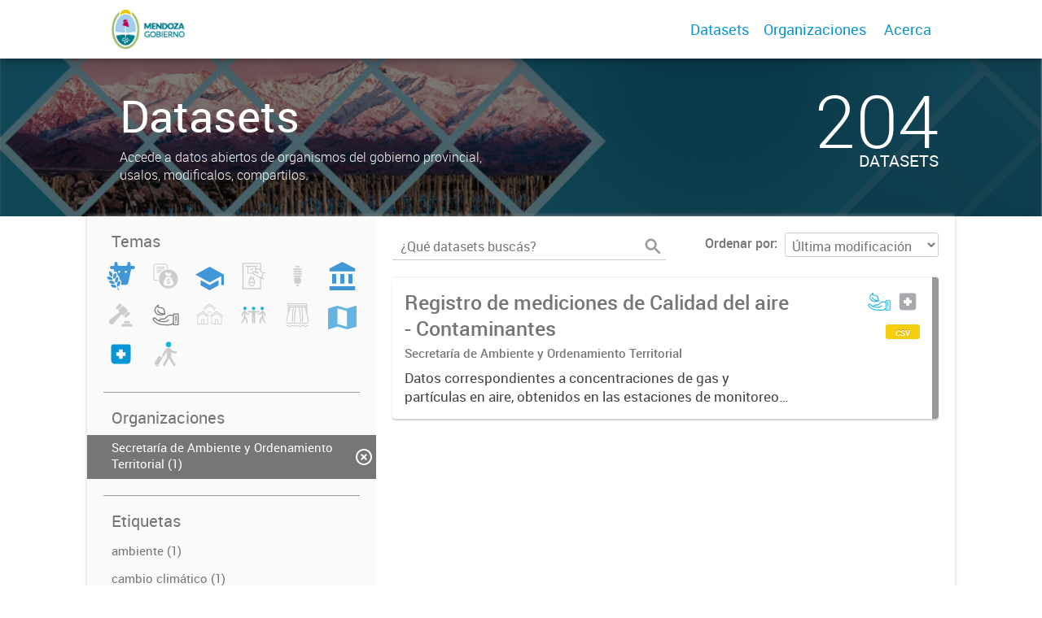

--- FILE ---
content_type: application/javascript
request_url: https://datosabiertos.mendoza.gov.ar/fanstatic/vendor/:version:2019-12-02T19:58:12/jquery.min.js
body_size: 145908
content:
(function(window,undefined){var
readyList,rootjQuery,core_strundefined=typeof undefined,location=window.location,document=window.document,docElem=document.documentElement,_jQuery=window.jQuery,_$=window.$,class2type={},core_deletedIds=[],core_version="1.10.2",core_concat=core_deletedIds.concat,core_push=core_deletedIds.push,core_slice=core_deletedIds.slice,core_indexOf=core_deletedIds.indexOf,core_toString=class2type.toString,core_hasOwn=class2type.hasOwnProperty,core_trim=core_version.trim,jQuery=function(selector,context){return new jQuery.fn.init(selector,context,rootjQuery);},core_pnum=/[+-]?(?:\d*\.|)\d+(?:[eE][+-]?\d+|)/.source,core_rnotwhite=/\S+/g,rtrim=/^[\s\uFEFF\xA0]+|[\s\uFEFF\xA0]+$/g,rquickExpr=/^(?:\s*(<[\w\W]+>)[^>]*|#([\w-]*))$/,rsingleTag=/^<(\w+)\s*\/?>(?:<\/\1>|)$/,rvalidchars=/^[\],:{}\s]*$/,rvalidbraces=/(?:^|:|,)(?:\s*\[)+/g,rvalidescape=/\\(?:["\\\/bfnrt]|u[\da-fA-F]{4})/g,rvalidtokens=/"[^"\\\r\n]*"|true|false|null|-?(?:\d+\.|)\d+(?:[eE][+-]?\d+|)/g,rmsPrefix=/^-ms-/,rdashAlpha=/-([\da-z])/gi,fcamelCase=function(all,letter){return letter.toUpperCase();},completed=function(event){if(document.addEventListener||event.type==="load"||document.readyState==="complete"){detach();jQuery.ready();}},detach=function(){if(document.addEventListener){document.removeEventListener("DOMContentLoaded",completed,false);window.removeEventListener("load",completed,false);}else{document.detachEvent("onreadystatechange",completed);window.detachEvent("onload",completed);}};jQuery.fn=jQuery.prototype={jquery:core_version,constructor:jQuery,init:function(selector,context,rootjQuery){var match,elem;if(!selector){return this;}
if(typeof selector==="string"){if(selector.charAt(0)==="<"&&selector.charAt(selector.length-1)===">"&&selector.length>=3){match=[null,selector,null];}else{match=rquickExpr.exec(selector);}
if(match&&(match[1]||!context)){if(match[1]){context=context instanceof jQuery?context[0]:context;jQuery.merge(this,jQuery.parseHTML(match[1],context&&context.nodeType?context.ownerDocument||context:document,true));if(rsingleTag.test(match[1])&&jQuery.isPlainObject(context)){for(match in context){if(jQuery.isFunction(this[match])){this[match](context[match]);}else{this.attr(match,context[match]);}}}
return this;}else{elem=document.getElementById(match[2]);if(elem&&elem.parentNode){if(elem.id!==match[2]){return rootjQuery.find(selector);}
this.length=1;this[0]=elem;}
this.context=document;this.selector=selector;return this;}}else if(!context||context.jquery){return(context||rootjQuery).find(selector);}else{return this.constructor(context).find(selector);}}else if(selector.nodeType){this.context=this[0]=selector;this.length=1;return this;}else if(jQuery.isFunction(selector)){return rootjQuery.ready(selector);}
if(selector.selector!==undefined){this.selector=selector.selector;this.context=selector.context;}
return jQuery.makeArray(selector,this);},selector:"",length:0,toArray:function(){return core_slice.call(this);},get:function(num){return num==null?this.toArray():(num<0?this[this.length+num]:this[num]);},pushStack:function(elems){var ret=jQuery.merge(this.constructor(),elems);ret.prevObject=this;ret.context=this.context;return ret;},each:function(callback,args){return jQuery.each(this,callback,args);},ready:function(fn){jQuery.ready.promise().done(fn);return this;},slice:function(){return this.pushStack(core_slice.apply(this,arguments));},first:function(){return this.eq(0);},last:function(){return this.eq(-1);},eq:function(i){var len=this.length,j=+i+(i<0?len:0);return this.pushStack(j>=0&&j<len?[this[j]]:[]);},map:function(callback){return this.pushStack(jQuery.map(this,function(elem,i){return callback.call(elem,i,elem);}));},end:function(){return this.prevObject||this.constructor(null);},push:core_push,sort:[].sort,splice:[].splice};jQuery.fn.init.prototype=jQuery.fn;jQuery.extend=jQuery.fn.extend=function(){var src,copyIsArray,copy,name,options,clone,target=arguments[0]||{},i=1,length=arguments.length,deep=false;if(typeof target==="boolean"){deep=target;target=arguments[1]||{};i=2;}
if(typeof target!=="object"&&!jQuery.isFunction(target)){target={};}
if(length===i){target=this;--i;}
for(;i<length;i++){if((options=arguments[i])!=null){for(name in options){src=target[name];copy=options[name];if(target===copy){continue;}
if(deep&&copy&&(jQuery.isPlainObject(copy)||(copyIsArray=jQuery.isArray(copy)))){if(copyIsArray){copyIsArray=false;clone=src&&jQuery.isArray(src)?src:[];}else{clone=src&&jQuery.isPlainObject(src)?src:{};}
target[name]=jQuery.extend(deep,clone,copy);}else if(copy!==undefined){target[name]=copy;}}}}
return target;};jQuery.extend({expando:"jQuery"+(core_version+Math.random()).replace(/\D/g,""),noConflict:function(deep){if(window.$===jQuery){window.$=_$;}
if(deep&&window.jQuery===jQuery){window.jQuery=_jQuery;}
return jQuery;},isReady:false,readyWait:1,holdReady:function(hold){if(hold){jQuery.readyWait++;}else{jQuery.ready(true);}},ready:function(wait){if(wait===true?--jQuery.readyWait:jQuery.isReady){return;}
if(!document.body){return setTimeout(jQuery.ready);}
jQuery.isReady=true;if(wait!==true&&--jQuery.readyWait>0){return;}
readyList.resolveWith(document,[jQuery]);if(jQuery.fn.trigger){jQuery(document).trigger("ready").off("ready");}},isFunction:function(obj){return jQuery.type(obj)==="function";},isArray:Array.isArray||function(obj){return jQuery.type(obj)==="array";},isWindow:function(obj){return obj!=null&&obj==obj.window;},isNumeric:function(obj){return!isNaN(parseFloat(obj))&&isFinite(obj);},type:function(obj){if(obj==null){return String(obj);}
return typeof obj==="object"||typeof obj==="function"?class2type[core_toString.call(obj)]||"object":typeof obj;},isPlainObject:function(obj){var key;if(!obj||jQuery.type(obj)!=="object"||obj.nodeType||jQuery.isWindow(obj)){return false;}
try{if(obj.constructor&&!core_hasOwn.call(obj,"constructor")&&!core_hasOwn.call(obj.constructor.prototype,"isPrototypeOf")){return false;}}catch(e){return false;}
if(jQuery.support.ownLast){for(key in obj){return core_hasOwn.call(obj,key);}}
for(key in obj){}
return key===undefined||core_hasOwn.call(obj,key);},isEmptyObject:function(obj){var name;for(name in obj){return false;}
return true;},error:function(msg){throw new Error(msg);},parseHTML:function(data,context,keepScripts){if(!data||typeof data!=="string"){return null;}
if(typeof context==="boolean"){keepScripts=context;context=false;}
context=context||document;var parsed=rsingleTag.exec(data),scripts=!keepScripts&&[];if(parsed){return[context.createElement(parsed[1])];}
parsed=jQuery.buildFragment([data],context,scripts);if(scripts){jQuery(scripts).remove();}
return jQuery.merge([],parsed.childNodes);},parseJSON:function(data){if(window.JSON&&window.JSON.parse){return window.JSON.parse(data);}
if(data===null){return data;}
if(typeof data==="string"){data=jQuery.trim(data);if(data){if(rvalidchars.test(data.replace(rvalidescape,"@").replace(rvalidtokens,"]").replace(rvalidbraces,""))){return(new Function("return "+data))();}}}
jQuery.error("Invalid JSON: "+data);},parseXML:function(data){var xml,tmp;if(!data||typeof data!=="string"){return null;}
try{if(window.DOMParser){tmp=new DOMParser();xml=tmp.parseFromString(data,"text/xml");}else{xml=new ActiveXObject("Microsoft.XMLDOM");xml.async="false";xml.loadXML(data);}}catch(e){xml=undefined;}
if(!xml||!xml.documentElement||xml.getElementsByTagName("parsererror").length){jQuery.error("Invalid XML: "+data);}
return xml;},noop:function(){},globalEval:function(data){if(data&&jQuery.trim(data)){(window.execScript||function(data){window["eval"].call(window,data);})(data);}},camelCase:function(string){return string.replace(rmsPrefix,"ms-").replace(rdashAlpha,fcamelCase);},nodeName:function(elem,name){return elem.nodeName&&elem.nodeName.toLowerCase()===name.toLowerCase();},each:function(obj,callback,args){var value,i=0,length=obj.length,isArray=isArraylike(obj);if(args){if(isArray){for(;i<length;i++){value=callback.apply(obj[i],args);if(value===false){break;}}}else{for(i in obj){value=callback.apply(obj[i],args);if(value===false){break;}}}}else{if(isArray){for(;i<length;i++){value=callback.call(obj[i],i,obj[i]);if(value===false){break;}}}else{for(i in obj){value=callback.call(obj[i],i,obj[i]);if(value===false){break;}}}}
return obj;},trim:core_trim&&!core_trim.call("\uFEFF\xA0")?function(text){return text==null?"":core_trim.call(text);}:function(text){return text==null?"":(text+"").replace(rtrim,"");},makeArray:function(arr,results){var ret=results||[];if(arr!=null){if(isArraylike(Object(arr))){jQuery.merge(ret,typeof arr==="string"?[arr]:arr);}else{core_push.call(ret,arr);}}
return ret;},inArray:function(elem,arr,i){var len;if(arr){if(core_indexOf){return core_indexOf.call(arr,elem,i);}
len=arr.length;i=i?i<0?Math.max(0,len+i):i:0;for(;i<len;i++){if(i in arr&&arr[i]===elem){return i;}}}
return-1;},merge:function(first,second){var l=second.length,i=first.length,j=0;if(typeof l==="number"){for(;j<l;j++){first[i++]=second[j];}}else{while(second[j]!==undefined){first[i++]=second[j++];}}
first.length=i;return first;},grep:function(elems,callback,inv){var retVal,ret=[],i=0,length=elems.length;inv=!!inv;for(;i<length;i++){retVal=!!callback(elems[i],i);if(inv!==retVal){ret.push(elems[i]);}}
return ret;},map:function(elems,callback,arg){var value,i=0,length=elems.length,isArray=isArraylike(elems),ret=[];if(isArray){for(;i<length;i++){value=callback(elems[i],i,arg);if(value!=null){ret[ret.length]=value;}}}else{for(i in elems){value=callback(elems[i],i,arg);if(value!=null){ret[ret.length]=value;}}}
return core_concat.apply([],ret);},guid:1,proxy:function(fn,context){var args,proxy,tmp;if(typeof context==="string"){tmp=fn[context];context=fn;fn=tmp;}
if(!jQuery.isFunction(fn)){return undefined;}
args=core_slice.call(arguments,2);proxy=function(){return fn.apply(context||this,args.concat(core_slice.call(arguments)));};proxy.guid=fn.guid=fn.guid||jQuery.guid++;return proxy;},access:function(elems,fn,key,value,chainable,emptyGet,raw){var i=0,length=elems.length,bulk=key==null;if(jQuery.type(key)==="object"){chainable=true;for(i in key){jQuery.access(elems,fn,i,key[i],true,emptyGet,raw);}}else if(value!==undefined){chainable=true;if(!jQuery.isFunction(value)){raw=true;}
if(bulk){if(raw){fn.call(elems,value);fn=null;}else{bulk=fn;fn=function(elem,key,value){return bulk.call(jQuery(elem),value);};}}
if(fn){for(;i<length;i++){fn(elems[i],key,raw?value:value.call(elems[i],i,fn(elems[i],key)));}}}
return chainable?elems:bulk?fn.call(elems):length?fn(elems[0],key):emptyGet;},now:function(){return(new Date()).getTime();},swap:function(elem,options,callback,args){var ret,name,old={};for(name in options){old[name]=elem.style[name];elem.style[name]=options[name];}
ret=callback.apply(elem,args||[]);for(name in options){elem.style[name]=old[name];}
return ret;}});jQuery.ready.promise=function(obj){if(!readyList){readyList=jQuery.Deferred();if(document.readyState==="complete"){setTimeout(jQuery.ready);}else if(document.addEventListener){document.addEventListener("DOMContentLoaded",completed,false);window.addEventListener("load",completed,false);}else{document.attachEvent("onreadystatechange",completed);window.attachEvent("onload",completed);var top=false;try{top=window.frameElement==null&&document.documentElement;}catch(e){}
if(top&&top.doScroll){(function doScrollCheck(){if(!jQuery.isReady){try{top.doScroll("left");}catch(e){return setTimeout(doScrollCheck,50);}
detach();jQuery.ready();}})();}}}
return readyList.promise(obj);};jQuery.each("Boolean Number String Function Array Date RegExp Object Error".split(" "),function(i,name){class2type["[object "+name+"]"]=name.toLowerCase();});function isArraylike(obj){var length=obj.length,type=jQuery.type(obj);if(jQuery.isWindow(obj)){return false;}
if(obj.nodeType===1&&length){return true;}
return type==="array"||type!=="function"&&(length===0||typeof length==="number"&&length>0&&(length-1)in obj);}
rootjQuery=jQuery(document);(function(window,undefined){var i,support,cachedruns,Expr,getText,isXML,compile,outermostContext,sortInput,setDocument,document,docElem,documentIsHTML,rbuggyQSA,rbuggyMatches,matches,contains,expando="sizzle"+-(new Date()),preferredDoc=window.document,dirruns=0,done=0,classCache=createCache(),tokenCache=createCache(),compilerCache=createCache(),hasDuplicate=false,sortOrder=function(a,b){if(a===b){hasDuplicate=true;return 0;}
return 0;},strundefined=typeof undefined,MAX_NEGATIVE=1<<31,hasOwn=({}).hasOwnProperty,arr=[],pop=arr.pop,push_native=arr.push,push=arr.push,slice=arr.slice,indexOf=arr.indexOf||function(elem){var i=0,len=this.length;for(;i<len;i++){if(this[i]===elem){return i;}}
return-1;},booleans="checked|selected|async|autofocus|autoplay|controls|defer|disabled|hidden|ismap|loop|multiple|open|readonly|required|scoped",whitespace="[\\x20\\t\\r\\n\\f]",characterEncoding="(?:\\\\.|[\\w-]|[^\\x00-\\xa0])+",identifier=characterEncoding.replace("w","w#"),attributes="\\["+whitespace+"*("+characterEncoding+")"+whitespace+"*(?:([*^$|!~]?=)"+whitespace+"*(?:(['\"])((?:\\\\.|[^\\\\])*?)\\3|("+identifier+")|)|)"+whitespace+"*\\]",pseudos=":("+characterEncoding+")(?:\\(((['\"])((?:\\\\.|[^\\\\])*?)\\3|((?:\\\\.|[^\\\\()[\\]]|"+attributes.replace(3,8)+")*)|.*)\\)|)",rtrim=new RegExp("^"+whitespace+"+|((?:^|[^\\\\])(?:\\\\.)*)"+whitespace+"+$","g"),rcomma=new RegExp("^"+whitespace+"*,"+whitespace+"*"),rcombinators=new RegExp("^"+whitespace+"*([>+~]|"+whitespace+")"+whitespace+"*"),rsibling=new RegExp(whitespace+"*[+~]"),rattributeQuotes=new RegExp("="+whitespace+"*([^\\]'\"]*)"+whitespace+"*\\]","g"),rpseudo=new RegExp(pseudos),ridentifier=new RegExp("^"+identifier+"$"),matchExpr={"ID":new RegExp("^#("+characterEncoding+")"),"CLASS":new RegExp("^\\.("+characterEncoding+")"),"TAG":new RegExp("^("+characterEncoding.replace("w","w*")+")"),"ATTR":new RegExp("^"+attributes),"PSEUDO":new RegExp("^"+pseudos),"CHILD":new RegExp("^:(only|first|last|nth|nth-last)-(child|of-type)(?:\\("+whitespace+"*(even|odd|(([+-]|)(\\d*)n|)"+whitespace+"*(?:([+-]|)"+whitespace+"*(\\d+)|))"+whitespace+"*\\)|)","i"),"bool":new RegExp("^(?:"+booleans+")$","i"),"needsContext":new RegExp("^"+whitespace+"*[>+~]|:(even|odd|eq|gt|lt|nth|first|last)(?:\\("+
whitespace+"*((?:-\\d)?\\d*)"+whitespace+"*\\)|)(?=[^-]|$)","i")},rnative=/^[^{]+\{\s*\[native \w/,rquickExpr=/^(?:#([\w-]+)|(\w+)|\.([\w-]+))$/,rinputs=/^(?:input|select|textarea|button)$/i,rheader=/^h\d$/i,rescape=/'|\\/g,runescape=new RegExp("\\\\([\\da-f]{1,6}"+whitespace+"?|("+whitespace+")|.)","ig"),funescape=function(_,escaped,escapedWhitespace){var high="0x"+escaped-0x10000;return high!==high||escapedWhitespace?escaped:high<0?String.fromCharCode(high+0x10000):String.fromCharCode(high>>10|0xD800,high&0x3FF|0xDC00);};try{push.apply((arr=slice.call(preferredDoc.childNodes)),preferredDoc.childNodes);arr[preferredDoc.childNodes.length].nodeType;}catch(e){push={apply:arr.length?function(target,els){push_native.apply(target,slice.call(els));}:function(target,els){var j=target.length,i=0;while((target[j++]=els[i++])){}
target.length=j-1;}};}
function Sizzle(selector,context,results,seed){var match,elem,m,nodeType,i,groups,old,nid,newContext,newSelector;if((context?context.ownerDocument||context:preferredDoc)!==document){setDocument(context);}
context=context||document;results=results||[];if(!selector||typeof selector!=="string"){return results;}
if((nodeType=context.nodeType)!==1&&nodeType!==9){return[];}
if(documentIsHTML&&!seed){if((match=rquickExpr.exec(selector))){if((m=match[1])){if(nodeType===9){elem=context.getElementById(m);if(elem&&elem.parentNode){if(elem.id===m){results.push(elem);return results;}}else{return results;}}else{if(context.ownerDocument&&(elem=context.ownerDocument.getElementById(m))&&contains(context,elem)&&elem.id===m){results.push(elem);return results;}}}else if(match[2]){push.apply(results,context.getElementsByTagName(selector));return results;}else if((m=match[3])&&support.getElementsByClassName&&context.getElementsByClassName){push.apply(results,context.getElementsByClassName(m));return results;}}
if(support.qsa&&(!rbuggyQSA||!rbuggyQSA.test(selector))){nid=old=expando;newContext=context;newSelector=nodeType===9&&selector;if(nodeType===1&&context.nodeName.toLowerCase()!=="object"){groups=tokenize(selector);if((old=context.getAttribute("id"))){nid=old.replace(rescape,"\\$&");}else{context.setAttribute("id",nid);}
nid="[id='"+nid+"'] ";i=groups.length;while(i--){groups[i]=nid+toSelector(groups[i]);}
newContext=rsibling.test(selector)&&context.parentNode||context;newSelector=groups.join(",");}
if(newSelector){try{push.apply(results,newContext.querySelectorAll(newSelector));return results;}catch(qsaError){}finally{if(!old){context.removeAttribute("id");}}}}}
return select(selector.replace(rtrim,"$1"),context,results,seed);}
function createCache(){var keys=[];function cache(key,value){if(keys.push(key+=" ")>Expr.cacheLength){delete cache[keys.shift()];}
return(cache[key]=value);}
return cache;}
function markFunction(fn){fn[expando]=true;return fn;}
function assert(fn){var div=document.createElement("div");try{return!!fn(div);}catch(e){return false;}finally{if(div.parentNode){div.parentNode.removeChild(div);}
div=null;}}
function addHandle(attrs,handler){var arr=attrs.split("|"),i=attrs.length;while(i--){Expr.attrHandle[arr[i]]=handler;}}
function siblingCheck(a,b){var cur=b&&a,diff=cur&&a.nodeType===1&&b.nodeType===1&&(~b.sourceIndex||MAX_NEGATIVE)-
(~a.sourceIndex||MAX_NEGATIVE);if(diff){return diff;}
if(cur){while((cur=cur.nextSibling)){if(cur===b){return-1;}}}
return a?1:-1;}
function createInputPseudo(type){return function(elem){var name=elem.nodeName.toLowerCase();return name==="input"&&elem.type===type;};}
function createButtonPseudo(type){return function(elem){var name=elem.nodeName.toLowerCase();return(name==="input"||name==="button")&&elem.type===type;};}
function createPositionalPseudo(fn){return markFunction(function(argument){argument=+argument;return markFunction(function(seed,matches){var j,matchIndexes=fn([],seed.length,argument),i=matchIndexes.length;while(i--){if(seed[(j=matchIndexes[i])]){seed[j]=!(matches[j]=seed[j]);}}});});}
isXML=Sizzle.isXML=function(elem){var documentElement=elem&&(elem.ownerDocument||elem).documentElement;return documentElement?documentElement.nodeName!=="HTML":false;};support=Sizzle.support={};setDocument=Sizzle.setDocument=function(node){var doc=node?node.ownerDocument||node:preferredDoc,parent=doc.defaultView;if(doc===document||doc.nodeType!==9||!doc.documentElement){return document;}
document=doc;docElem=doc.documentElement;documentIsHTML=!isXML(doc);if(parent&&parent.attachEvent&&parent!==parent.top){parent.attachEvent("onbeforeunload",function(){setDocument();});}
support.attributes=assert(function(div){div.className="i";return!div.getAttribute("className");});support.getElementsByTagName=assert(function(div){div.appendChild(doc.createComment(""));return!div.getElementsByTagName("*").length;});support.getElementsByClassName=assert(function(div){div.innerHTML="<div class='a'></div><div class='a i'></div>";div.firstChild.className="i";return div.getElementsByClassName("i").length===2;});support.getById=assert(function(div){docElem.appendChild(div).id=expando;return!doc.getElementsByName||!doc.getElementsByName(expando).length;});if(support.getById){Expr.find["ID"]=function(id,context){if(typeof context.getElementById!==strundefined&&documentIsHTML){var m=context.getElementById(id);return m&&m.parentNode?[m]:[];}};Expr.filter["ID"]=function(id){var attrId=id.replace(runescape,funescape);return function(elem){return elem.getAttribute("id")===attrId;};};}else{delete Expr.find["ID"];Expr.filter["ID"]=function(id){var attrId=id.replace(runescape,funescape);return function(elem){var node=typeof elem.getAttributeNode!==strundefined&&elem.getAttributeNode("id");return node&&node.value===attrId;};};}
Expr.find["TAG"]=support.getElementsByTagName?function(tag,context){if(typeof context.getElementsByTagName!==strundefined){return context.getElementsByTagName(tag);}}:function(tag,context){var elem,tmp=[],i=0,results=context.getElementsByTagName(tag);if(tag==="*"){while((elem=results[i++])){if(elem.nodeType===1){tmp.push(elem);}}
return tmp;}
return results;};Expr.find["CLASS"]=support.getElementsByClassName&&function(className,context){if(typeof context.getElementsByClassName!==strundefined&&documentIsHTML){return context.getElementsByClassName(className);}};rbuggyMatches=[];rbuggyQSA=[];if((support.qsa=rnative.test(doc.querySelectorAll))){assert(function(div){div.innerHTML="<select><option selected=''></option></select>";if(!div.querySelectorAll("[selected]").length){rbuggyQSA.push("\\["+whitespace+"*(?:value|"+booleans+")");}
if(!div.querySelectorAll(":checked").length){rbuggyQSA.push(":checked");}});assert(function(div){var input=doc.createElement("input");input.setAttribute("type","hidden");div.appendChild(input).setAttribute("t","");if(div.querySelectorAll("[t^='']").length){rbuggyQSA.push("[*^$]="+whitespace+"*(?:''|\"\")");}
if(!div.querySelectorAll(":enabled").length){rbuggyQSA.push(":enabled",":disabled");}
div.querySelectorAll("*,:x");rbuggyQSA.push(",.*:");});}
if((support.matchesSelector=rnative.test((matches=docElem.webkitMatchesSelector||docElem.mozMatchesSelector||docElem.oMatchesSelector||docElem.msMatchesSelector)))){assert(function(div){support.disconnectedMatch=matches.call(div,"div");matches.call(div,"[s!='']:x");rbuggyMatches.push("!=",pseudos);});}
rbuggyQSA=rbuggyQSA.length&&new RegExp(rbuggyQSA.join("|"));rbuggyMatches=rbuggyMatches.length&&new RegExp(rbuggyMatches.join("|"));contains=rnative.test(docElem.contains)||docElem.compareDocumentPosition?function(a,b){var adown=a.nodeType===9?a.documentElement:a,bup=b&&b.parentNode;return a===bup||!!(bup&&bup.nodeType===1&&(adown.contains?adown.contains(bup):a.compareDocumentPosition&&a.compareDocumentPosition(bup)&16));}:function(a,b){if(b){while((b=b.parentNode)){if(b===a){return true;}}}
return false;};sortOrder=docElem.compareDocumentPosition?function(a,b){if(a===b){hasDuplicate=true;return 0;}
var compare=b.compareDocumentPosition&&a.compareDocumentPosition&&a.compareDocumentPosition(b);if(compare){if(compare&1||(!support.sortDetached&&b.compareDocumentPosition(a)===compare)){if(a===doc||contains(preferredDoc,a)){return-1;}
if(b===doc||contains(preferredDoc,b)){return 1;}
return sortInput?(indexOf.call(sortInput,a)-indexOf.call(sortInput,b)):0;}
return compare&4?-1:1;}
return a.compareDocumentPosition?-1:1;}:function(a,b){var cur,i=0,aup=a.parentNode,bup=b.parentNode,ap=[a],bp=[b];if(a===b){hasDuplicate=true;return 0;}else if(!aup||!bup){return a===doc?-1:b===doc?1:aup?-1:bup?1:sortInput?(indexOf.call(sortInput,a)-indexOf.call(sortInput,b)):0;}else if(aup===bup){return siblingCheck(a,b);}
cur=a;while((cur=cur.parentNode)){ap.unshift(cur);}
cur=b;while((cur=cur.parentNode)){bp.unshift(cur);}
while(ap[i]===bp[i]){i++;}
return i?siblingCheck(ap[i],bp[i]):ap[i]===preferredDoc?-1:bp[i]===preferredDoc?1:0;};return doc;};Sizzle.matches=function(expr,elements){return Sizzle(expr,null,null,elements);};Sizzle.matchesSelector=function(elem,expr){if((elem.ownerDocument||elem)!==document){setDocument(elem);}
expr=expr.replace(rattributeQuotes,"='$1']");if(support.matchesSelector&&documentIsHTML&&(!rbuggyMatches||!rbuggyMatches.test(expr))&&(!rbuggyQSA||!rbuggyQSA.test(expr))){try{var ret=matches.call(elem,expr);if(ret||support.disconnectedMatch||elem.document&&elem.document.nodeType!==11){return ret;}}catch(e){}}
return Sizzle(expr,document,null,[elem]).length>0;};Sizzle.contains=function(context,elem){if((context.ownerDocument||context)!==document){setDocument(context);}
return contains(context,elem);};Sizzle.attr=function(elem,name){if((elem.ownerDocument||elem)!==document){setDocument(elem);}
var fn=Expr.attrHandle[name.toLowerCase()],val=fn&&hasOwn.call(Expr.attrHandle,name.toLowerCase())?fn(elem,name,!documentIsHTML):undefined;return val===undefined?support.attributes||!documentIsHTML?elem.getAttribute(name):(val=elem.getAttributeNode(name))&&val.specified?val.value:null:val;};Sizzle.error=function(msg){throw new Error("Syntax error, unrecognized expression: "+msg);};Sizzle.uniqueSort=function(results){var elem,duplicates=[],j=0,i=0;hasDuplicate=!support.detectDuplicates;sortInput=!support.sortStable&&results.slice(0);results.sort(sortOrder);if(hasDuplicate){while((elem=results[i++])){if(elem===results[i]){j=duplicates.push(i);}}
while(j--){results.splice(duplicates[j],1);}}
return results;};getText=Sizzle.getText=function(elem){var node,ret="",i=0,nodeType=elem.nodeType;if(!nodeType){for(;(node=elem[i]);i++){ret+=getText(node);}}else if(nodeType===1||nodeType===9||nodeType===11){if(typeof elem.textContent==="string"){return elem.textContent;}else{for(elem=elem.firstChild;elem;elem=elem.nextSibling){ret+=getText(elem);}}}else if(nodeType===3||nodeType===4){return elem.nodeValue;}
return ret;};Expr=Sizzle.selectors={cacheLength:50,createPseudo:markFunction,match:matchExpr,attrHandle:{},find:{},relative:{">":{dir:"parentNode",first:true}," ":{dir:"parentNode"},"+":{dir:"previousSibling",first:true},"~":{dir:"previousSibling"}},preFilter:{"ATTR":function(match){match[1]=match[1].replace(runescape,funescape);match[3]=(match[4]||match[5]||"").replace(runescape,funescape);if(match[2]==="~="){match[3]=" "+match[3]+" ";}
return match.slice(0,4);},"CHILD":function(match){match[1]=match[1].toLowerCase();if(match[1].slice(0,3)==="nth"){if(!match[3]){Sizzle.error(match[0]);}
match[4]=+(match[4]?match[5]+(match[6]||1):2*(match[3]==="even"||match[3]==="odd"));match[5]=+((match[7]+match[8])||match[3]==="odd");}else if(match[3]){Sizzle.error(match[0]);}
return match;},"PSEUDO":function(match){var excess,unquoted=!match[5]&&match[2];if(matchExpr["CHILD"].test(match[0])){return null;}
if(match[3]&&match[4]!==undefined){match[2]=match[4];}else if(unquoted&&rpseudo.test(unquoted)&&(excess=tokenize(unquoted,true))&&(excess=unquoted.indexOf(")",unquoted.length-excess)-unquoted.length)){match[0]=match[0].slice(0,excess);match[2]=unquoted.slice(0,excess);}
return match.slice(0,3);}},filter:{"TAG":function(nodeNameSelector){var nodeName=nodeNameSelector.replace(runescape,funescape).toLowerCase();return nodeNameSelector==="*"?function(){return true;}:function(elem){return elem.nodeName&&elem.nodeName.toLowerCase()===nodeName;};},"CLASS":function(className){var pattern=classCache[className+" "];return pattern||(pattern=new RegExp("(^|"+whitespace+")"+className+"("+whitespace+"|$)"))&&classCache(className,function(elem){return pattern.test(typeof elem.className==="string"&&elem.className||typeof elem.getAttribute!==strundefined&&elem.getAttribute("class")||"");});},"ATTR":function(name,operator,check){return function(elem){var result=Sizzle.attr(elem,name);if(result==null){return operator==="!=";}
if(!operator){return true;}
result+="";return operator==="="?result===check:operator==="!="?result!==check:operator==="^="?check&&result.indexOf(check)===0:operator==="*="?check&&result.indexOf(check)>-1:operator==="$="?check&&result.slice(-check.length)===check:operator==="~="?(" "+result+" ").indexOf(check)>-1:operator==="|="?result===check||result.slice(0,check.length+1)===check+"-":false;};},"CHILD":function(type,what,argument,first,last){var simple=type.slice(0,3)!=="nth",forward=type.slice(-4)!=="last",ofType=what==="of-type";return first===1&&last===0?function(elem){return!!elem.parentNode;}:function(elem,context,xml){var cache,outerCache,node,diff,nodeIndex,start,dir=simple!==forward?"nextSibling":"previousSibling",parent=elem.parentNode,name=ofType&&elem.nodeName.toLowerCase(),useCache=!xml&&!ofType;if(parent){if(simple){while(dir){node=elem;while((node=node[dir])){if(ofType?node.nodeName.toLowerCase()===name:node.nodeType===1){return false;}}
start=dir=type==="only"&&!start&&"nextSibling";}
return true;}
start=[forward?parent.firstChild:parent.lastChild];if(forward&&useCache){outerCache=parent[expando]||(parent[expando]={});cache=outerCache[type]||[];nodeIndex=cache[0]===dirruns&&cache[1];diff=cache[0]===dirruns&&cache[2];node=nodeIndex&&parent.childNodes[nodeIndex];while((node=++nodeIndex&&node&&node[dir]||(diff=nodeIndex=0)||start.pop())){if(node.nodeType===1&&++diff&&node===elem){outerCache[type]=[dirruns,nodeIndex,diff];break;}}}else if(useCache&&(cache=(elem[expando]||(elem[expando]={}))[type])&&cache[0]===dirruns){diff=cache[1];}else{while((node=++nodeIndex&&node&&node[dir]||(diff=nodeIndex=0)||start.pop())){if((ofType?node.nodeName.toLowerCase()===name:node.nodeType===1)&&++diff){if(useCache){(node[expando]||(node[expando]={}))[type]=[dirruns,diff];}
if(node===elem){break;}}}}
diff-=last;return diff===first||(diff%first===0&&diff/first>=0);}};},"PSEUDO":function(pseudo,argument){var args,fn=Expr.pseudos[pseudo]||Expr.setFilters[pseudo.toLowerCase()]||Sizzle.error("unsupported pseudo: "+pseudo);if(fn[expando]){return fn(argument);}
if(fn.length>1){args=[pseudo,pseudo,"",argument];return Expr.setFilters.hasOwnProperty(pseudo.toLowerCase())?markFunction(function(seed,matches){var idx,matched=fn(seed,argument),i=matched.length;while(i--){idx=indexOf.call(seed,matched[i]);seed[idx]=!(matches[idx]=matched[i]);}}):function(elem){return fn(elem,0,args);};}
return fn;}},pseudos:{"not":markFunction(function(selector){var input=[],results=[],matcher=compile(selector.replace(rtrim,"$1"));return matcher[expando]?markFunction(function(seed,matches,context,xml){var elem,unmatched=matcher(seed,null,xml,[]),i=seed.length;while(i--){if((elem=unmatched[i])){seed[i]=!(matches[i]=elem);}}}):function(elem,context,xml){input[0]=elem;matcher(input,null,xml,results);return!results.pop();};}),"has":markFunction(function(selector){return function(elem){return Sizzle(selector,elem).length>0;};}),"contains":markFunction(function(text){return function(elem){return(elem.textContent||elem.innerText||getText(elem)).indexOf(text)>-1;};}),"lang":markFunction(function(lang){if(!ridentifier.test(lang||"")){Sizzle.error("unsupported lang: "+lang);}
lang=lang.replace(runescape,funescape).toLowerCase();return function(elem){var elemLang;do{if((elemLang=documentIsHTML?elem.lang:elem.getAttribute("xml:lang")||elem.getAttribute("lang"))){elemLang=elemLang.toLowerCase();return elemLang===lang||elemLang.indexOf(lang+"-")===0;}}while((elem=elem.parentNode)&&elem.nodeType===1);return false;};}),"target":function(elem){var hash=window.location&&window.location.hash;return hash&&hash.slice(1)===elem.id;},"root":function(elem){return elem===docElem;},"focus":function(elem){return elem===document.activeElement&&(!document.hasFocus||document.hasFocus())&&!!(elem.type||elem.href||~elem.tabIndex);},"enabled":function(elem){return elem.disabled===false;},"disabled":function(elem){return elem.disabled===true;},"checked":function(elem){var nodeName=elem.nodeName.toLowerCase();return(nodeName==="input"&&!!elem.checked)||(nodeName==="option"&&!!elem.selected);},"selected":function(elem){if(elem.parentNode){elem.parentNode.selectedIndex;}
return elem.selected===true;},"empty":function(elem){for(elem=elem.firstChild;elem;elem=elem.nextSibling){if(elem.nodeName>"@"||elem.nodeType===3||elem.nodeType===4){return false;}}
return true;},"parent":function(elem){return!Expr.pseudos["empty"](elem);},"header":function(elem){return rheader.test(elem.nodeName);},"input":function(elem){return rinputs.test(elem.nodeName);},"button":function(elem){var name=elem.nodeName.toLowerCase();return name==="input"&&elem.type==="button"||name==="button";},"text":function(elem){var attr;return elem.nodeName.toLowerCase()==="input"&&elem.type==="text"&&((attr=elem.getAttribute("type"))==null||attr.toLowerCase()===elem.type);},"first":createPositionalPseudo(function(){return[0];}),"last":createPositionalPseudo(function(matchIndexes,length){return[length-1];}),"eq":createPositionalPseudo(function(matchIndexes,length,argument){return[argument<0?argument+length:argument];}),"even":createPositionalPseudo(function(matchIndexes,length){var i=0;for(;i<length;i+=2){matchIndexes.push(i);}
return matchIndexes;}),"odd":createPositionalPseudo(function(matchIndexes,length){var i=1;for(;i<length;i+=2){matchIndexes.push(i);}
return matchIndexes;}),"lt":createPositionalPseudo(function(matchIndexes,length,argument){var i=argument<0?argument+length:argument;for(;--i>=0;){matchIndexes.push(i);}
return matchIndexes;}),"gt":createPositionalPseudo(function(matchIndexes,length,argument){var i=argument<0?argument+length:argument;for(;++i<length;){matchIndexes.push(i);}
return matchIndexes;})}};Expr.pseudos["nth"]=Expr.pseudos["eq"];for(i in{radio:true,checkbox:true,file:true,password:true,image:true}){Expr.pseudos[i]=createInputPseudo(i);}
for(i in{submit:true,reset:true}){Expr.pseudos[i]=createButtonPseudo(i);}
function setFilters(){}
setFilters.prototype=Expr.filters=Expr.pseudos;Expr.setFilters=new setFilters();function tokenize(selector,parseOnly){var matched,match,tokens,type,soFar,groups,preFilters,cached=tokenCache[selector+" "];if(cached){return parseOnly?0:cached.slice(0);}
soFar=selector;groups=[];preFilters=Expr.preFilter;while(soFar){if(!matched||(match=rcomma.exec(soFar))){if(match){soFar=soFar.slice(match[0].length)||soFar;}
groups.push(tokens=[]);}
matched=false;if((match=rcombinators.exec(soFar))){matched=match.shift();tokens.push({value:matched,type:match[0].replace(rtrim," ")});soFar=soFar.slice(matched.length);}
for(type in Expr.filter){if((match=matchExpr[type].exec(soFar))&&(!preFilters[type]||(match=preFilters[type](match)))){matched=match.shift();tokens.push({value:matched,type:type,matches:match});soFar=soFar.slice(matched.length);}}
if(!matched){break;}}
return parseOnly?soFar.length:soFar?Sizzle.error(selector):tokenCache(selector,groups).slice(0);}
function toSelector(tokens){var i=0,len=tokens.length,selector="";for(;i<len;i++){selector+=tokens[i].value;}
return selector;}
function addCombinator(matcher,combinator,base){var dir=combinator.dir,checkNonElements=base&&dir==="parentNode",doneName=done++;return combinator.first?function(elem,context,xml){while((elem=elem[dir])){if(elem.nodeType===1||checkNonElements){return matcher(elem,context,xml);}}}:function(elem,context,xml){var data,cache,outerCache,dirkey=dirruns+" "+doneName;if(xml){while((elem=elem[dir])){if(elem.nodeType===1||checkNonElements){if(matcher(elem,context,xml)){return true;}}}}else{while((elem=elem[dir])){if(elem.nodeType===1||checkNonElements){outerCache=elem[expando]||(elem[expando]={});if((cache=outerCache[dir])&&cache[0]===dirkey){if((data=cache[1])===true||data===cachedruns){return data===true;}}else{cache=outerCache[dir]=[dirkey];cache[1]=matcher(elem,context,xml)||cachedruns;if(cache[1]===true){return true;}}}}}};}
function elementMatcher(matchers){return matchers.length>1?function(elem,context,xml){var i=matchers.length;while(i--){if(!matchers[i](elem,context,xml)){return false;}}
return true;}:matchers[0];}
function condense(unmatched,map,filter,context,xml){var elem,newUnmatched=[],i=0,len=unmatched.length,mapped=map!=null;for(;i<len;i++){if((elem=unmatched[i])){if(!filter||filter(elem,context,xml)){newUnmatched.push(elem);if(mapped){map.push(i);}}}}
return newUnmatched;}
function setMatcher(preFilter,selector,matcher,postFilter,postFinder,postSelector){if(postFilter&&!postFilter[expando]){postFilter=setMatcher(postFilter);}
if(postFinder&&!postFinder[expando]){postFinder=setMatcher(postFinder,postSelector);}
return markFunction(function(seed,results,context,xml){var temp,i,elem,preMap=[],postMap=[],preexisting=results.length,elems=seed||multipleContexts(selector||"*",context.nodeType?[context]:context,[]),matcherIn=preFilter&&(seed||!selector)?condense(elems,preMap,preFilter,context,xml):elems,matcherOut=matcher?postFinder||(seed?preFilter:preexisting||postFilter)?[]:results:matcherIn;if(matcher){matcher(matcherIn,matcherOut,context,xml);}
if(postFilter){temp=condense(matcherOut,postMap);postFilter(temp,[],context,xml);i=temp.length;while(i--){if((elem=temp[i])){matcherOut[postMap[i]]=!(matcherIn[postMap[i]]=elem);}}}
if(seed){if(postFinder||preFilter){if(postFinder){temp=[];i=matcherOut.length;while(i--){if((elem=matcherOut[i])){temp.push((matcherIn[i]=elem));}}
postFinder(null,(matcherOut=[]),temp,xml);}
i=matcherOut.length;while(i--){if((elem=matcherOut[i])&&(temp=postFinder?indexOf.call(seed,elem):preMap[i])>-1){seed[temp]=!(results[temp]=elem);}}}}else{matcherOut=condense(matcherOut===results?matcherOut.splice(preexisting,matcherOut.length):matcherOut);if(postFinder){postFinder(null,results,matcherOut,xml);}else{push.apply(results,matcherOut);}}});}
function matcherFromTokens(tokens){var checkContext,matcher,j,len=tokens.length,leadingRelative=Expr.relative[tokens[0].type],implicitRelative=leadingRelative||Expr.relative[" "],i=leadingRelative?1:0,matchContext=addCombinator(function(elem){return elem===checkContext;},implicitRelative,true),matchAnyContext=addCombinator(function(elem){return indexOf.call(checkContext,elem)>-1;},implicitRelative,true),matchers=[function(elem,context,xml){return(!leadingRelative&&(xml||context!==outermostContext))||((checkContext=context).nodeType?matchContext(elem,context,xml):matchAnyContext(elem,context,xml));}];for(;i<len;i++){if((matcher=Expr.relative[tokens[i].type])){matchers=[addCombinator(elementMatcher(matchers),matcher)];}else{matcher=Expr.filter[tokens[i].type].apply(null,tokens[i].matches);if(matcher[expando]){j=++i;for(;j<len;j++){if(Expr.relative[tokens[j].type]){break;}}
return setMatcher(i>1&&elementMatcher(matchers),i>1&&toSelector(tokens.slice(0,i-1).concat({value:tokens[i-2].type===" "?"*":""})).replace(rtrim,"$1"),matcher,i<j&&matcherFromTokens(tokens.slice(i,j)),j<len&&matcherFromTokens((tokens=tokens.slice(j))),j<len&&toSelector(tokens));}
matchers.push(matcher);}}
return elementMatcher(matchers);}
function matcherFromGroupMatchers(elementMatchers,setMatchers){var matcherCachedRuns=0,bySet=setMatchers.length>0,byElement=elementMatchers.length>0,superMatcher=function(seed,context,xml,results,expandContext){var elem,j,matcher,setMatched=[],matchedCount=0,i="0",unmatched=seed&&[],outermost=expandContext!=null,contextBackup=outermostContext,elems=seed||byElement&&Expr.find["TAG"]("*",expandContext&&context.parentNode||context),dirrunsUnique=(dirruns+=contextBackup==null?1:Math.random()||0.1);if(outermost){outermostContext=context!==document&&context;cachedruns=matcherCachedRuns;}
for(;(elem=elems[i])!=null;i++){if(byElement&&elem){j=0;while((matcher=elementMatchers[j++])){if(matcher(elem,context,xml)){results.push(elem);break;}}
if(outermost){dirruns=dirrunsUnique;cachedruns=++matcherCachedRuns;}}
if(bySet){if((elem=!matcher&&elem)){matchedCount--;}
if(seed){unmatched.push(elem);}}}
matchedCount+=i;if(bySet&&i!==matchedCount){j=0;while((matcher=setMatchers[j++])){matcher(unmatched,setMatched,context,xml);}
if(seed){if(matchedCount>0){while(i--){if(!(unmatched[i]||setMatched[i])){setMatched[i]=pop.call(results);}}}
setMatched=condense(setMatched);}
push.apply(results,setMatched);if(outermost&&!seed&&setMatched.length>0&&(matchedCount+setMatchers.length)>1){Sizzle.uniqueSort(results);}}
if(outermost){dirruns=dirrunsUnique;outermostContext=contextBackup;}
return unmatched;};return bySet?markFunction(superMatcher):superMatcher;}
compile=Sizzle.compile=function(selector,group){var i,setMatchers=[],elementMatchers=[],cached=compilerCache[selector+" "];if(!cached){if(!group){group=tokenize(selector);}
i=group.length;while(i--){cached=matcherFromTokens(group[i]);if(cached[expando]){setMatchers.push(cached);}else{elementMatchers.push(cached);}}
cached=compilerCache(selector,matcherFromGroupMatchers(elementMatchers,setMatchers));}
return cached;};function multipleContexts(selector,contexts,results){var i=0,len=contexts.length;for(;i<len;i++){Sizzle(selector,contexts[i],results);}
return results;}
function select(selector,context,results,seed){var i,tokens,token,type,find,match=tokenize(selector);if(!seed){if(match.length===1){tokens=match[0]=match[0].slice(0);if(tokens.length>2&&(token=tokens[0]).type==="ID"&&support.getById&&context.nodeType===9&&documentIsHTML&&Expr.relative[tokens[1].type]){context=(Expr.find["ID"](token.matches[0].replace(runescape,funescape),context)||[])[0];if(!context){return results;}
selector=selector.slice(tokens.shift().value.length);}
i=matchExpr["needsContext"].test(selector)?0:tokens.length;while(i--){token=tokens[i];if(Expr.relative[(type=token.type)]){break;}
if((find=Expr.find[type])){if((seed=find(token.matches[0].replace(runescape,funescape),rsibling.test(tokens[0].type)&&context.parentNode||context))){tokens.splice(i,1);selector=seed.length&&toSelector(tokens);if(!selector){push.apply(results,seed);return results;}
break;}}}}}
compile(selector,match)(seed,context,!documentIsHTML,results,rsibling.test(selector));return results;}
support.sortStable=expando.split("").sort(sortOrder).join("")===expando;support.detectDuplicates=hasDuplicate;setDocument();support.sortDetached=assert(function(div1){return div1.compareDocumentPosition(document.createElement("div"))&1;});if(!assert(function(div){div.innerHTML="<a href='#'></a>";return div.firstChild.getAttribute("href")==="#";})){addHandle("type|href|height|width",function(elem,name,isXML){if(!isXML){return elem.getAttribute(name,name.toLowerCase()==="type"?1:2);}});}
if(!support.attributes||!assert(function(div){div.innerHTML="<input/>";div.firstChild.setAttribute("value","");return div.firstChild.getAttribute("value")==="";})){addHandle("value",function(elem,name,isXML){if(!isXML&&elem.nodeName.toLowerCase()==="input"){return elem.defaultValue;}});}
if(!assert(function(div){return div.getAttribute("disabled")==null;})){addHandle(booleans,function(elem,name,isXML){var val;if(!isXML){return(val=elem.getAttributeNode(name))&&val.specified?val.value:elem[name]===true?name.toLowerCase():null;}});}
jQuery.find=Sizzle;jQuery.expr=Sizzle.selectors;jQuery.expr[":"]=jQuery.expr.pseudos;jQuery.unique=Sizzle.uniqueSort;jQuery.text=Sizzle.getText;jQuery.isXMLDoc=Sizzle.isXML;jQuery.contains=Sizzle.contains;})(window);var optionsCache={};function createOptions(options){var object=optionsCache[options]={};jQuery.each(options.match(core_rnotwhite)||[],function(_,flag){object[flag]=true;});return object;}
jQuery.Callbacks=function(options){options=typeof options==="string"?(optionsCache[options]||createOptions(options)):jQuery.extend({},options);var
firing,memory,fired,firingLength,firingIndex,firingStart,list=[],stack=!options.once&&[],fire=function(data){memory=options.memory&&data;fired=true;firingIndex=firingStart||0;firingStart=0;firingLength=list.length;firing=true;for(;list&&firingIndex<firingLength;firingIndex++){if(list[firingIndex].apply(data[0],data[1])===false&&options.stopOnFalse){memory=false;break;}}
firing=false;if(list){if(stack){if(stack.length){fire(stack.shift());}}else if(memory){list=[];}else{self.disable();}}},self={add:function(){if(list){var start=list.length;(function add(args){jQuery.each(args,function(_,arg){var type=jQuery.type(arg);if(type==="function"){if(!options.unique||!self.has(arg)){list.push(arg);}}else if(arg&&arg.length&&type!=="string"){add(arg);}});})(arguments);if(firing){firingLength=list.length;}else if(memory){firingStart=start;fire(memory);}}
return this;},remove:function(){if(list){jQuery.each(arguments,function(_,arg){var index;while((index=jQuery.inArray(arg,list,index))>-1){list.splice(index,1);if(firing){if(index<=firingLength){firingLength--;}
if(index<=firingIndex){firingIndex--;}}}});}
return this;},has:function(fn){return fn?jQuery.inArray(fn,list)>-1:!!(list&&list.length);},empty:function(){list=[];firingLength=0;return this;},disable:function(){list=stack=memory=undefined;return this;},disabled:function(){return!list;},lock:function(){stack=undefined;if(!memory){self.disable();}
return this;},locked:function(){return!stack;},fireWith:function(context,args){if(list&&(!fired||stack)){args=args||[];args=[context,args.slice?args.slice():args];if(firing){stack.push(args);}else{fire(args);}}
return this;},fire:function(){self.fireWith(this,arguments);return this;},fired:function(){return!!fired;}};return self;};jQuery.extend({Deferred:function(func){var tuples=[["resolve","done",jQuery.Callbacks("once memory"),"resolved"],["reject","fail",jQuery.Callbacks("once memory"),"rejected"],["notify","progress",jQuery.Callbacks("memory")]],state="pending",promise={state:function(){return state;},always:function(){deferred.done(arguments).fail(arguments);return this;},then:function(){var fns=arguments;return jQuery.Deferred(function(newDefer){jQuery.each(tuples,function(i,tuple){var action=tuple[0],fn=jQuery.isFunction(fns[i])&&fns[i];deferred[tuple[1]](function(){var returned=fn&&fn.apply(this,arguments);if(returned&&jQuery.isFunction(returned.promise)){returned.promise().done(newDefer.resolve).fail(newDefer.reject).progress(newDefer.notify);}else{newDefer[action+"With"](this===promise?newDefer.promise():this,fn?[returned]:arguments);}});});fns=null;}).promise();},promise:function(obj){return obj!=null?jQuery.extend(obj,promise):promise;}},deferred={};promise.pipe=promise.then;jQuery.each(tuples,function(i,tuple){var list=tuple[2],stateString=tuple[3];promise[tuple[1]]=list.add;if(stateString){list.add(function(){state=stateString;},tuples[i^1][2].disable,tuples[2][2].lock);}
deferred[tuple[0]]=function(){deferred[tuple[0]+"With"](this===deferred?promise:this,arguments);return this;};deferred[tuple[0]+"With"]=list.fireWith;});promise.promise(deferred);if(func){func.call(deferred,deferred);}
return deferred;},when:function(subordinate){var i=0,resolveValues=core_slice.call(arguments),length=resolveValues.length,remaining=length!==1||(subordinate&&jQuery.isFunction(subordinate.promise))?length:0,deferred=remaining===1?subordinate:jQuery.Deferred(),updateFunc=function(i,contexts,values){return function(value){contexts[i]=this;values[i]=arguments.length>1?core_slice.call(arguments):value;if(values===progressValues){deferred.notifyWith(contexts,values);}else if(!(--remaining)){deferred.resolveWith(contexts,values);}};},progressValues,progressContexts,resolveContexts;if(length>1){progressValues=new Array(length);progressContexts=new Array(length);resolveContexts=new Array(length);for(;i<length;i++){if(resolveValues[i]&&jQuery.isFunction(resolveValues[i].promise)){resolveValues[i].promise().done(updateFunc(i,resolveContexts,resolveValues)).fail(deferred.reject).progress(updateFunc(i,progressContexts,progressValues));}else{--remaining;}}}
if(!remaining){deferred.resolveWith(resolveContexts,resolveValues);}
return deferred.promise();}});jQuery.support=(function(support){var all,a,input,select,fragment,opt,eventName,isSupported,i,div=document.createElement("div");div.setAttribute("className","t");div.innerHTML="  <link/><table></table><a href='/a'>a</a><input type='checkbox'/>";all=div.getElementsByTagName("*")||[];a=div.getElementsByTagName("a")[0];if(!a||!a.style||!all.length){return support;}
select=document.createElement("select");opt=select.appendChild(document.createElement("option"));input=div.getElementsByTagName("input")[0];a.style.cssText="top:1px;float:left;opacity:.5";support.getSetAttribute=div.className!=="t";support.leadingWhitespace=div.firstChild.nodeType===3;support.tbody=!div.getElementsByTagName("tbody").length;support.htmlSerialize=!!div.getElementsByTagName("link").length;support.style=/top/.test(a.getAttribute("style"));support.hrefNormalized=a.getAttribute("href")==="/a";support.opacity=/^0.5/.test(a.style.opacity);support.cssFloat=!!a.style.cssFloat;support.checkOn=!!input.value;support.optSelected=opt.selected;support.enctype=!!document.createElement("form").enctype;support.html5Clone=document.createElement("nav").cloneNode(true).outerHTML!=="<:nav></:nav>";support.inlineBlockNeedsLayout=false;support.shrinkWrapBlocks=false;support.pixelPosition=false;support.deleteExpando=true;support.noCloneEvent=true;support.reliableMarginRight=true;support.boxSizingReliable=true;input.checked=true;support.noCloneChecked=input.cloneNode(true).checked;select.disabled=true;support.optDisabled=!opt.disabled;try{delete div.test;}catch(e){support.deleteExpando=false;}
input=document.createElement("input");input.setAttribute("value","");support.input=input.getAttribute("value")==="";input.value="t";input.setAttribute("type","radio");support.radioValue=input.value==="t";input.setAttribute("checked","t");input.setAttribute("name","t");fragment=document.createDocumentFragment();fragment.appendChild(input);support.appendChecked=input.checked;support.checkClone=fragment.cloneNode(true).cloneNode(true).lastChild.checked;if(div.attachEvent){div.attachEvent("onclick",function(){support.noCloneEvent=false;});div.cloneNode(true).click();}
for(i in{submit:true,change:true,focusin:true}){div.setAttribute(eventName="on"+i,"t");support[i+"Bubbles"]=eventName in window||div.attributes[eventName].expando===false;}
div.style.backgroundClip="content-box";div.cloneNode(true).style.backgroundClip="";support.clearCloneStyle=div.style.backgroundClip==="content-box";for(i in jQuery(support)){break;}
support.ownLast=i!=="0";jQuery(function(){var container,marginDiv,tds,divReset="padding:0;margin:0;border:0;display:block;box-sizing:content-box;-moz-box-sizing:content-box;-webkit-box-sizing:content-box;",body=document.getElementsByTagName("body")[0];if(!body){return;}
container=document.createElement("div");container.style.cssText="border:0;width:0;height:0;position:absolute;top:0;left:-9999px;margin-top:1px";body.appendChild(container).appendChild(div);div.innerHTML="<table><tr><td></td><td>t</td></tr></table>";tds=div.getElementsByTagName("td");tds[0].style.cssText="padding:0;margin:0;border:0;display:none";isSupported=(tds[0].offsetHeight===0);tds[0].style.display="";tds[1].style.display="none";support.reliableHiddenOffsets=isSupported&&(tds[0].offsetHeight===0);div.innerHTML="";div.style.cssText="box-sizing:border-box;-moz-box-sizing:border-box;-webkit-box-sizing:border-box;padding:1px;border:1px;display:block;width:4px;margin-top:1%;position:absolute;top:1%;";jQuery.swap(body,body.style.zoom!=null?{zoom:1}:{},function(){support.boxSizing=div.offsetWidth===4;});if(window.getComputedStyle){support.pixelPosition=(window.getComputedStyle(div,null)||{}).top!=="1%";support.boxSizingReliable=(window.getComputedStyle(div,null)||{width:"4px"}).width==="4px";marginDiv=div.appendChild(document.createElement("div"));marginDiv.style.cssText=div.style.cssText=divReset;marginDiv.style.marginRight=marginDiv.style.width="0";div.style.width="1px";support.reliableMarginRight=!parseFloat((window.getComputedStyle(marginDiv,null)||{}).marginRight);}
if(typeof div.style.zoom!==core_strundefined){div.innerHTML="";div.style.cssText=divReset+"width:1px;padding:1px;display:inline;zoom:1";support.inlineBlockNeedsLayout=(div.offsetWidth===3);div.style.display="block";div.innerHTML="<div></div>";div.firstChild.style.width="5px";support.shrinkWrapBlocks=(div.offsetWidth!==3);if(support.inlineBlockNeedsLayout){body.style.zoom=1;}}
body.removeChild(container);container=div=tds=marginDiv=null;});all=select=fragment=opt=a=input=null;return support;})({});var rbrace=/(?:\{[\s\S]*\}|\[[\s\S]*\])$/,rmultiDash=/([A-Z])/g;function internalData(elem,name,data,pvt){if(!jQuery.acceptData(elem)){return;}
var ret,thisCache,internalKey=jQuery.expando,isNode=elem.nodeType,cache=isNode?jQuery.cache:elem,id=isNode?elem[internalKey]:elem[internalKey]&&internalKey;if((!id||!cache[id]||(!pvt&&!cache[id].data))&&data===undefined&&typeof name==="string"){return;}
if(!id){if(isNode){id=elem[internalKey]=core_deletedIds.pop()||jQuery.guid++;}else{id=internalKey;}}
if(!cache[id]){cache[id]=isNode?{}:{toJSON:jQuery.noop};}
if(typeof name==="object"||typeof name==="function"){if(pvt){cache[id]=jQuery.extend(cache[id],name);}else{cache[id].data=jQuery.extend(cache[id].data,name);}}
thisCache=cache[id];if(!pvt){if(!thisCache.data){thisCache.data={};}
thisCache=thisCache.data;}
if(data!==undefined){thisCache[jQuery.camelCase(name)]=data;}
if(typeof name==="string"){ret=thisCache[name];if(ret==null){ret=thisCache[jQuery.camelCase(name)];}}else{ret=thisCache;}
return ret;}
function internalRemoveData(elem,name,pvt){if(!jQuery.acceptData(elem)){return;}
var thisCache,i,isNode=elem.nodeType,cache=isNode?jQuery.cache:elem,id=isNode?elem[jQuery.expando]:jQuery.expando;if(!cache[id]){return;}
if(name){thisCache=pvt?cache[id]:cache[id].data;if(thisCache){if(!jQuery.isArray(name)){if(name in thisCache){name=[name];}else{name=jQuery.camelCase(name);if(name in thisCache){name=[name];}else{name=name.split(" ");}}}else{name=name.concat(jQuery.map(name,jQuery.camelCase));}
i=name.length;while(i--){delete thisCache[name[i]];}
if(pvt?!isEmptyDataObject(thisCache):!jQuery.isEmptyObject(thisCache)){return;}}}
if(!pvt){delete cache[id].data;if(!isEmptyDataObject(cache[id])){return;}}
if(isNode){jQuery.cleanData([elem],true);}else if(jQuery.support.deleteExpando||cache!=cache.window){delete cache[id];}else{cache[id]=null;}}
jQuery.extend({cache:{},noData:{"applet":true,"embed":true,"object":"clsid:D27CDB6E-AE6D-11cf-96B8-444553540000"},hasData:function(elem){elem=elem.nodeType?jQuery.cache[elem[jQuery.expando]]:elem[jQuery.expando];return!!elem&&!isEmptyDataObject(elem);},data:function(elem,name,data){return internalData(elem,name,data);},removeData:function(elem,name){return internalRemoveData(elem,name);},_data:function(elem,name,data){return internalData(elem,name,data,true);},_removeData:function(elem,name){return internalRemoveData(elem,name,true);},acceptData:function(elem){if(elem.nodeType&&elem.nodeType!==1&&elem.nodeType!==9){return false;}
var noData=elem.nodeName&&jQuery.noData[elem.nodeName.toLowerCase()];return!noData||noData!==true&&elem.getAttribute("classid")===noData;}});jQuery.fn.extend({data:function(key,value){var attrs,name,data=null,i=0,elem=this[0];if(key===undefined){if(this.length){data=jQuery.data(elem);if(elem.nodeType===1&&!jQuery._data(elem,"parsedAttrs")){attrs=elem.attributes;for(;i<attrs.length;i++){name=attrs[i].name;if(name.indexOf("data-")===0){name=jQuery.camelCase(name.slice(5));dataAttr(elem,name,data[name]);}}
jQuery._data(elem,"parsedAttrs",true);}}
return data;}
if(typeof key==="object"){return this.each(function(){jQuery.data(this,key);});}
return arguments.length>1?this.each(function(){jQuery.data(this,key,value);}):elem?dataAttr(elem,key,jQuery.data(elem,key)):null;},removeData:function(key){return this.each(function(){jQuery.removeData(this,key);});}});function dataAttr(elem,key,data){if(data===undefined&&elem.nodeType===1){var name="data-"+key.replace(rmultiDash,"-$1").toLowerCase();data=elem.getAttribute(name);if(typeof data==="string"){try{data=data==="true"?true:data==="false"?false:data==="null"?null:+data+""===data?+data:rbrace.test(data)?jQuery.parseJSON(data):data;}catch(e){}
jQuery.data(elem,key,data);}else{data=undefined;}}
return data;}
function isEmptyDataObject(obj){var name;for(name in obj){if(name==="data"&&jQuery.isEmptyObject(obj[name])){continue;}
if(name!=="toJSON"){return false;}}
return true;}
jQuery.extend({queue:function(elem,type,data){var queue;if(elem){type=(type||"fx")+"queue";queue=jQuery._data(elem,type);if(data){if(!queue||jQuery.isArray(data)){queue=jQuery._data(elem,type,jQuery.makeArray(data));}else{queue.push(data);}}
return queue||[];}},dequeue:function(elem,type){type=type||"fx";var queue=jQuery.queue(elem,type),startLength=queue.length,fn=queue.shift(),hooks=jQuery._queueHooks(elem,type),next=function(){jQuery.dequeue(elem,type);};if(fn==="inprogress"){fn=queue.shift();startLength--;}
if(fn){if(type==="fx"){queue.unshift("inprogress");}
delete hooks.stop;fn.call(elem,next,hooks);}
if(!startLength&&hooks){hooks.empty.fire();}},_queueHooks:function(elem,type){var key=type+"queueHooks";return jQuery._data(elem,key)||jQuery._data(elem,key,{empty:jQuery.Callbacks("once memory").add(function(){jQuery._removeData(elem,type+"queue");jQuery._removeData(elem,key);})});}});jQuery.fn.extend({queue:function(type,data){var setter=2;if(typeof type!=="string"){data=type;type="fx";setter--;}
if(arguments.length<setter){return jQuery.queue(this[0],type);}
return data===undefined?this:this.each(function(){var queue=jQuery.queue(this,type,data);jQuery._queueHooks(this,type);if(type==="fx"&&queue[0]!=="inprogress"){jQuery.dequeue(this,type);}});},dequeue:function(type){return this.each(function(){jQuery.dequeue(this,type);});},delay:function(time,type){time=jQuery.fx?jQuery.fx.speeds[time]||time:time;type=type||"fx";return this.queue(type,function(next,hooks){var timeout=setTimeout(next,time);hooks.stop=function(){clearTimeout(timeout);};});},clearQueue:function(type){return this.queue(type||"fx",[]);},promise:function(type,obj){var tmp,count=1,defer=jQuery.Deferred(),elements=this,i=this.length,resolve=function(){if(!(--count)){defer.resolveWith(elements,[elements]);}};if(typeof type!=="string"){obj=type;type=undefined;}
type=type||"fx";while(i--){tmp=jQuery._data(elements[i],type+"queueHooks");if(tmp&&tmp.empty){count++;tmp.empty.add(resolve);}}
resolve();return defer.promise(obj);}});var nodeHook,boolHook,rclass=/[\t\r\n\f]/g,rreturn=/\r/g,rfocusable=/^(?:input|select|textarea|button|object)$/i,rclickable=/^(?:a|area)$/i,ruseDefault=/^(?:checked|selected)$/i,getSetAttribute=jQuery.support.getSetAttribute,getSetInput=jQuery.support.input;jQuery.fn.extend({attr:function(name,value){return jQuery.access(this,jQuery.attr,name,value,arguments.length>1);},removeAttr:function(name){return this.each(function(){jQuery.removeAttr(this,name);});},prop:function(name,value){return jQuery.access(this,jQuery.prop,name,value,arguments.length>1);},removeProp:function(name){name=jQuery.propFix[name]||name;return this.each(function(){try{this[name]=undefined;delete this[name];}catch(e){}});},addClass:function(value){var classes,elem,cur,clazz,j,i=0,len=this.length,proceed=typeof value==="string"&&value;if(jQuery.isFunction(value)){return this.each(function(j){jQuery(this).addClass(value.call(this,j,this.className));});}
if(proceed){classes=(value||"").match(core_rnotwhite)||[];for(;i<len;i++){elem=this[i];cur=elem.nodeType===1&&(elem.className?(" "+elem.className+" ").replace(rclass," "):" ");if(cur){j=0;while((clazz=classes[j++])){if(cur.indexOf(" "+clazz+" ")<0){cur+=clazz+" ";}}
elem.className=jQuery.trim(cur);}}}
return this;},removeClass:function(value){var classes,elem,cur,clazz,j,i=0,len=this.length,proceed=arguments.length===0||typeof value==="string"&&value;if(jQuery.isFunction(value)){return this.each(function(j){jQuery(this).removeClass(value.call(this,j,this.className));});}
if(proceed){classes=(value||"").match(core_rnotwhite)||[];for(;i<len;i++){elem=this[i];cur=elem.nodeType===1&&(elem.className?(" "+elem.className+" ").replace(rclass," "):"");if(cur){j=0;while((clazz=classes[j++])){while(cur.indexOf(" "+clazz+" ")>=0){cur=cur.replace(" "+clazz+" "," ");}}
elem.className=value?jQuery.trim(cur):"";}}}
return this;},toggleClass:function(value,stateVal){var type=typeof value;if(typeof stateVal==="boolean"&&type==="string"){return stateVal?this.addClass(value):this.removeClass(value);}
if(jQuery.isFunction(value)){return this.each(function(i){jQuery(this).toggleClass(value.call(this,i,this.className,stateVal),stateVal);});}
return this.each(function(){if(type==="string"){var className,i=0,self=jQuery(this),classNames=value.match(core_rnotwhite)||[];while((className=classNames[i++])){if(self.hasClass(className)){self.removeClass(className);}else{self.addClass(className);}}}else if(type===core_strundefined||type==="boolean"){if(this.className){jQuery._data(this,"__className__",this.className);}
this.className=this.className||value===false?"":jQuery._data(this,"__className__")||"";}});},hasClass:function(selector){var className=" "+selector+" ",i=0,l=this.length;for(;i<l;i++){if(this[i].nodeType===1&&(" "+this[i].className+" ").replace(rclass," ").indexOf(className)>=0){return true;}}
return false;},val:function(value){var ret,hooks,isFunction,elem=this[0];if(!arguments.length){if(elem){hooks=jQuery.valHooks[elem.type]||jQuery.valHooks[elem.nodeName.toLowerCase()];if(hooks&&"get"in hooks&&(ret=hooks.get(elem,"value"))!==undefined){return ret;}
ret=elem.value;return typeof ret==="string"?ret.replace(rreturn,""):ret==null?"":ret;}
return;}
isFunction=jQuery.isFunction(value);return this.each(function(i){var val;if(this.nodeType!==1){return;}
if(isFunction){val=value.call(this,i,jQuery(this).val());}else{val=value;}
if(val==null){val="";}else if(typeof val==="number"){val+="";}else if(jQuery.isArray(val)){val=jQuery.map(val,function(value){return value==null?"":value+"";});}
hooks=jQuery.valHooks[this.type]||jQuery.valHooks[this.nodeName.toLowerCase()];if(!hooks||!("set"in hooks)||hooks.set(this,val,"value")===undefined){this.value=val;}});}});jQuery.extend({valHooks:{option:{get:function(elem){var val=jQuery.find.attr(elem,"value");return val!=null?val:elem.text;}},select:{get:function(elem){var value,option,options=elem.options,index=elem.selectedIndex,one=elem.type==="select-one"||index<0,values=one?null:[],max=one?index+1:options.length,i=index<0?max:one?index:0;for(;i<max;i++){option=options[i];if((option.selected||i===index)&&(jQuery.support.optDisabled?!option.disabled:option.getAttribute("disabled")===null)&&(!option.parentNode.disabled||!jQuery.nodeName(option.parentNode,"optgroup"))){value=jQuery(option).val();if(one){return value;}
values.push(value);}}
return values;},set:function(elem,value){var optionSet,option,options=elem.options,values=jQuery.makeArray(value),i=options.length;while(i--){option=options[i];if((option.selected=jQuery.inArray(jQuery(option).val(),values)>=0)){optionSet=true;}}
if(!optionSet){elem.selectedIndex=-1;}
return values;}}},attr:function(elem,name,value){var hooks,ret,nType=elem.nodeType;if(!elem||nType===3||nType===8||nType===2){return;}
if(typeof elem.getAttribute===core_strundefined){return jQuery.prop(elem,name,value);}
if(nType!==1||!jQuery.isXMLDoc(elem)){name=name.toLowerCase();hooks=jQuery.attrHooks[name]||(jQuery.expr.match.bool.test(name)?boolHook:nodeHook);}
if(value!==undefined){if(value===null){jQuery.removeAttr(elem,name);}else if(hooks&&"set"in hooks&&(ret=hooks.set(elem,value,name))!==undefined){return ret;}else{elem.setAttribute(name,value+"");return value;}}else if(hooks&&"get"in hooks&&(ret=hooks.get(elem,name))!==null){return ret;}else{ret=jQuery.find.attr(elem,name);return ret==null?undefined:ret;}},removeAttr:function(elem,value){var name,propName,i=0,attrNames=value&&value.match(core_rnotwhite);if(attrNames&&elem.nodeType===1){while((name=attrNames[i++])){propName=jQuery.propFix[name]||name;if(jQuery.expr.match.bool.test(name)){if(getSetInput&&getSetAttribute||!ruseDefault.test(name)){elem[propName]=false;}else{elem[jQuery.camelCase("default-"+name)]=elem[propName]=false;}}else{jQuery.attr(elem,name,"");}
elem.removeAttribute(getSetAttribute?name:propName);}}},attrHooks:{type:{set:function(elem,value){if(!jQuery.support.radioValue&&value==="radio"&&jQuery.nodeName(elem,"input")){var val=elem.value;elem.setAttribute("type",value);if(val){elem.value=val;}
return value;}}}},propFix:{"for":"htmlFor","class":"className"},prop:function(elem,name,value){var ret,hooks,notxml,nType=elem.nodeType;if(!elem||nType===3||nType===8||nType===2){return;}
notxml=nType!==1||!jQuery.isXMLDoc(elem);if(notxml){name=jQuery.propFix[name]||name;hooks=jQuery.propHooks[name];}
if(value!==undefined){return hooks&&"set"in hooks&&(ret=hooks.set(elem,value,name))!==undefined?ret:(elem[name]=value);}else{return hooks&&"get"in hooks&&(ret=hooks.get(elem,name))!==null?ret:elem[name];}},propHooks:{tabIndex:{get:function(elem){var tabindex=jQuery.find.attr(elem,"tabindex");return tabindex?parseInt(tabindex,10):rfocusable.test(elem.nodeName)||rclickable.test(elem.nodeName)&&elem.href?0:-1;}}}});boolHook={set:function(elem,value,name){if(value===false){jQuery.removeAttr(elem,name);}else if(getSetInput&&getSetAttribute||!ruseDefault.test(name)){elem.setAttribute(!getSetAttribute&&jQuery.propFix[name]||name,name);}else{elem[jQuery.camelCase("default-"+name)]=elem[name]=true;}
return name;}};jQuery.each(jQuery.expr.match.bool.source.match(/\w+/g),function(i,name){var getter=jQuery.expr.attrHandle[name]||jQuery.find.attr;jQuery.expr.attrHandle[name]=getSetInput&&getSetAttribute||!ruseDefault.test(name)?function(elem,name,isXML){var fn=jQuery.expr.attrHandle[name],ret=isXML?undefined:(jQuery.expr.attrHandle[name]=undefined)!=getter(elem,name,isXML)?name.toLowerCase():null;jQuery.expr.attrHandle[name]=fn;return ret;}:function(elem,name,isXML){return isXML?undefined:elem[jQuery.camelCase("default-"+name)]?name.toLowerCase():null;};});if(!getSetInput||!getSetAttribute){jQuery.attrHooks.value={set:function(elem,value,name){if(jQuery.nodeName(elem,"input")){elem.defaultValue=value;}else{return nodeHook&&nodeHook.set(elem,value,name);}}};}
if(!getSetAttribute){nodeHook={set:function(elem,value,name){var ret=elem.getAttributeNode(name);if(!ret){elem.setAttributeNode((ret=elem.ownerDocument.createAttribute(name)));}
ret.value=value+="";return name==="value"||value===elem.getAttribute(name)?value:undefined;}};jQuery.expr.attrHandle.id=jQuery.expr.attrHandle.name=jQuery.expr.attrHandle.coords=function(elem,name,isXML){var ret;return isXML?undefined:(ret=elem.getAttributeNode(name))&&ret.value!==""?ret.value:null;};jQuery.valHooks.button={get:function(elem,name){var ret=elem.getAttributeNode(name);return ret&&ret.specified?ret.value:undefined;},set:nodeHook.set};jQuery.attrHooks.contenteditable={set:function(elem,value,name){nodeHook.set(elem,value===""?false:value,name);}};jQuery.each(["width","height"],function(i,name){jQuery.attrHooks[name]={set:function(elem,value){if(value===""){elem.setAttribute(name,"auto");return value;}}};});}
if(!jQuery.support.hrefNormalized){jQuery.each(["href","src"],function(i,name){jQuery.propHooks[name]={get:function(elem){return elem.getAttribute(name,4);}};});}
if(!jQuery.support.style){jQuery.attrHooks.style={get:function(elem){return elem.style.cssText||undefined;},set:function(elem,value){return(elem.style.cssText=value+"");}};}
if(!jQuery.support.optSelected){jQuery.propHooks.selected={get:function(elem){var parent=elem.parentNode;if(parent){parent.selectedIndex;if(parent.parentNode){parent.parentNode.selectedIndex;}}
return null;}};}
jQuery.each(["tabIndex","readOnly","maxLength","cellSpacing","cellPadding","rowSpan","colSpan","useMap","frameBorder","contentEditable"],function(){jQuery.propFix[this.toLowerCase()]=this;});if(!jQuery.support.enctype){jQuery.propFix.enctype="encoding";}
jQuery.each(["radio","checkbox"],function(){jQuery.valHooks[this]={set:function(elem,value){if(jQuery.isArray(value)){return(elem.checked=jQuery.inArray(jQuery(elem).val(),value)>=0);}}};if(!jQuery.support.checkOn){jQuery.valHooks[this].get=function(elem){return elem.getAttribute("value")===null?"on":elem.value;};}});var rformElems=/^(?:input|select|textarea)$/i,rkeyEvent=/^key/,rmouseEvent=/^(?:mouse|contextmenu)|click/,rfocusMorph=/^(?:focusinfocus|focusoutblur)$/,rtypenamespace=/^([^.]*)(?:\.(.+)|)$/;function returnTrue(){return true;}
function returnFalse(){return false;}
function safeActiveElement(){try{return document.activeElement;}catch(err){}}
jQuery.event={global:{},add:function(elem,types,handler,data,selector){var tmp,events,t,handleObjIn,special,eventHandle,handleObj,handlers,type,namespaces,origType,elemData=jQuery._data(elem);if(!elemData){return;}
if(handler.handler){handleObjIn=handler;handler=handleObjIn.handler;selector=handleObjIn.selector;}
if(!handler.guid){handler.guid=jQuery.guid++;}
if(!(events=elemData.events)){events=elemData.events={};}
if(!(eventHandle=elemData.handle)){eventHandle=elemData.handle=function(e){return typeof jQuery!==core_strundefined&&(!e||jQuery.event.triggered!==e.type)?jQuery.event.dispatch.apply(eventHandle.elem,arguments):undefined;};eventHandle.elem=elem;}
types=(types||"").match(core_rnotwhite)||[""];t=types.length;while(t--){tmp=rtypenamespace.exec(types[t])||[];type=origType=tmp[1];namespaces=(tmp[2]||"").split(".").sort();if(!type){continue;}
special=jQuery.event.special[type]||{};type=(selector?special.delegateType:special.bindType)||type;special=jQuery.event.special[type]||{};handleObj=jQuery.extend({type:type,origType:origType,data:data,handler:handler,guid:handler.guid,selector:selector,needsContext:selector&&jQuery.expr.match.needsContext.test(selector),namespace:namespaces.join(".")},handleObjIn);if(!(handlers=events[type])){handlers=events[type]=[];handlers.delegateCount=0;if(!special.setup||special.setup.call(elem,data,namespaces,eventHandle)===false){if(elem.addEventListener){elem.addEventListener(type,eventHandle,false);}else if(elem.attachEvent){elem.attachEvent("on"+type,eventHandle);}}}
if(special.add){special.add.call(elem,handleObj);if(!handleObj.handler.guid){handleObj.handler.guid=handler.guid;}}
if(selector){handlers.splice(handlers.delegateCount++,0,handleObj);}else{handlers.push(handleObj);}
jQuery.event.global[type]=true;}
elem=null;},remove:function(elem,types,handler,selector,mappedTypes){var j,handleObj,tmp,origCount,t,events,special,handlers,type,namespaces,origType,elemData=jQuery.hasData(elem)&&jQuery._data(elem);if(!elemData||!(events=elemData.events)){return;}
types=(types||"").match(core_rnotwhite)||[""];t=types.length;while(t--){tmp=rtypenamespace.exec(types[t])||[];type=origType=tmp[1];namespaces=(tmp[2]||"").split(".").sort();if(!type){for(type in events){jQuery.event.remove(elem,type+types[t],handler,selector,true);}
continue;}
special=jQuery.event.special[type]||{};type=(selector?special.delegateType:special.bindType)||type;handlers=events[type]||[];tmp=tmp[2]&&new RegExp("(^|\\.)"+namespaces.join("\\.(?:.*\\.|)")+"(\\.|$)");origCount=j=handlers.length;while(j--){handleObj=handlers[j];if((mappedTypes||origType===handleObj.origType)&&(!handler||handler.guid===handleObj.guid)&&(!tmp||tmp.test(handleObj.namespace))&&(!selector||selector===handleObj.selector||selector==="**"&&handleObj.selector)){handlers.splice(j,1);if(handleObj.selector){handlers.delegateCount--;}
if(special.remove){special.remove.call(elem,handleObj);}}}
if(origCount&&!handlers.length){if(!special.teardown||special.teardown.call(elem,namespaces,elemData.handle)===false){jQuery.removeEvent(elem,type,elemData.handle);}
delete events[type];}}
if(jQuery.isEmptyObject(events)){delete elemData.handle;jQuery._removeData(elem,"events");}},trigger:function(event,data,elem,onlyHandlers){var handle,ontype,cur,bubbleType,special,tmp,i,eventPath=[elem||document],type=core_hasOwn.call(event,"type")?event.type:event,namespaces=core_hasOwn.call(event,"namespace")?event.namespace.split("."):[];cur=tmp=elem=elem||document;if(elem.nodeType===3||elem.nodeType===8){return;}
if(rfocusMorph.test(type+jQuery.event.triggered)){return;}
if(type.indexOf(".")>=0){namespaces=type.split(".");type=namespaces.shift();namespaces.sort();}
ontype=type.indexOf(":")<0&&"on"+type;event=event[jQuery.expando]?event:new jQuery.Event(type,typeof event==="object"&&event);event.isTrigger=onlyHandlers?2:3;event.namespace=namespaces.join(".");event.namespace_re=event.namespace?new RegExp("(^|\\.)"+namespaces.join("\\.(?:.*\\.|)")+"(\\.|$)"):null;event.result=undefined;if(!event.target){event.target=elem;}
data=data==null?[event]:jQuery.makeArray(data,[event]);special=jQuery.event.special[type]||{};if(!onlyHandlers&&special.trigger&&special.trigger.apply(elem,data)===false){return;}
if(!onlyHandlers&&!special.noBubble&&!jQuery.isWindow(elem)){bubbleType=special.delegateType||type;if(!rfocusMorph.test(bubbleType+type)){cur=cur.parentNode;}
for(;cur;cur=cur.parentNode){eventPath.push(cur);tmp=cur;}
if(tmp===(elem.ownerDocument||document)){eventPath.push(tmp.defaultView||tmp.parentWindow||window);}}
i=0;while((cur=eventPath[i++])&&!event.isPropagationStopped()){event.type=i>1?bubbleType:special.bindType||type;handle=(jQuery._data(cur,"events")||{})[event.type]&&jQuery._data(cur,"handle");if(handle){handle.apply(cur,data);}
handle=ontype&&cur[ontype];if(handle&&jQuery.acceptData(cur)&&handle.apply&&handle.apply(cur,data)===false){event.preventDefault();}}
event.type=type;if(!onlyHandlers&&!event.isDefaultPrevented()){if((!special._default||special._default.apply(eventPath.pop(),data)===false)&&jQuery.acceptData(elem)){if(ontype&&elem[type]&&!jQuery.isWindow(elem)){tmp=elem[ontype];if(tmp){elem[ontype]=null;}
jQuery.event.triggered=type;try{elem[type]();}catch(e){}
jQuery.event.triggered=undefined;if(tmp){elem[ontype]=tmp;}}}}
return event.result;},dispatch:function(event){event=jQuery.event.fix(event);var i,ret,handleObj,matched,j,handlerQueue=[],args=core_slice.call(arguments),handlers=(jQuery._data(this,"events")||{})[event.type]||[],special=jQuery.event.special[event.type]||{};args[0]=event;event.delegateTarget=this;if(special.preDispatch&&special.preDispatch.call(this,event)===false){return;}
handlerQueue=jQuery.event.handlers.call(this,event,handlers);i=0;while((matched=handlerQueue[i++])&&!event.isPropagationStopped()){event.currentTarget=matched.elem;j=0;while((handleObj=matched.handlers[j++])&&!event.isImmediatePropagationStopped()){if(!event.namespace_re||event.namespace_re.test(handleObj.namespace)){event.handleObj=handleObj;event.data=handleObj.data;ret=((jQuery.event.special[handleObj.origType]||{}).handle||handleObj.handler).apply(matched.elem,args);if(ret!==undefined){if((event.result=ret)===false){event.preventDefault();event.stopPropagation();}}}}}
if(special.postDispatch){special.postDispatch.call(this,event);}
return event.result;},handlers:function(event,handlers){var sel,handleObj,matches,i,handlerQueue=[],delegateCount=handlers.delegateCount,cur=event.target;if(delegateCount&&cur.nodeType&&(!event.button||event.type!=="click")){for(;cur!=this;cur=cur.parentNode||this){if(cur.nodeType===1&&(cur.disabled!==true||event.type!=="click")){matches=[];for(i=0;i<delegateCount;i++){handleObj=handlers[i];sel=handleObj.selector+" ";if(matches[sel]===undefined){matches[sel]=handleObj.needsContext?jQuery(sel,this).index(cur)>=0:jQuery.find(sel,this,null,[cur]).length;}
if(matches[sel]){matches.push(handleObj);}}
if(matches.length){handlerQueue.push({elem:cur,handlers:matches});}}}}
if(delegateCount<handlers.length){handlerQueue.push({elem:this,handlers:handlers.slice(delegateCount)});}
return handlerQueue;},fix:function(event){if(event[jQuery.expando]){return event;}
var i,prop,copy,type=event.type,originalEvent=event,fixHook=this.fixHooks[type];if(!fixHook){this.fixHooks[type]=fixHook=rmouseEvent.test(type)?this.mouseHooks:rkeyEvent.test(type)?this.keyHooks:{};}
copy=fixHook.props?this.props.concat(fixHook.props):this.props;event=new jQuery.Event(originalEvent);i=copy.length;while(i--){prop=copy[i];event[prop]=originalEvent[prop];}
if(!event.target){event.target=originalEvent.srcElement||document;}
if(event.target.nodeType===3){event.target=event.target.parentNode;}
event.metaKey=!!event.metaKey;return fixHook.filter?fixHook.filter(event,originalEvent):event;},props:"altKey bubbles cancelable ctrlKey currentTarget eventPhase metaKey relatedTarget shiftKey target timeStamp view which".split(" "),fixHooks:{},keyHooks:{props:"char charCode key keyCode".split(" "),filter:function(event,original){if(event.which==null){event.which=original.charCode!=null?original.charCode:original.keyCode;}
return event;}},mouseHooks:{props:"button buttons clientX clientY fromElement offsetX offsetY pageX pageY screenX screenY toElement".split(" "),filter:function(event,original){var body,eventDoc,doc,button=original.button,fromElement=original.fromElement;if(event.pageX==null&&original.clientX!=null){eventDoc=event.target.ownerDocument||document;doc=eventDoc.documentElement;body=eventDoc.body;event.pageX=original.clientX+(doc&&doc.scrollLeft||body&&body.scrollLeft||0)-(doc&&doc.clientLeft||body&&body.clientLeft||0);event.pageY=original.clientY+(doc&&doc.scrollTop||body&&body.scrollTop||0)-(doc&&doc.clientTop||body&&body.clientTop||0);}
if(!event.relatedTarget&&fromElement){event.relatedTarget=fromElement===event.target?original.toElement:fromElement;}
if(!event.which&&button!==undefined){event.which=(button&1?1:(button&2?3:(button&4?2:0)));}
return event;}},special:{load:{noBubble:true},focus:{trigger:function(){if(this!==safeActiveElement()&&this.focus){try{this.focus();return false;}catch(e){}}},delegateType:"focusin"},blur:{trigger:function(){if(this===safeActiveElement()&&this.blur){this.blur();return false;}},delegateType:"focusout"},click:{trigger:function(){if(jQuery.nodeName(this,"input")&&this.type==="checkbox"&&this.click){this.click();return false;}},_default:function(event){return jQuery.nodeName(event.target,"a");}},beforeunload:{postDispatch:function(event){if(event.result!==undefined){event.originalEvent.returnValue=event.result;}}}},simulate:function(type,elem,event,bubble){var e=jQuery.extend(new jQuery.Event(),event,{type:type,isSimulated:true,originalEvent:{}});if(bubble){jQuery.event.trigger(e,null,elem);}else{jQuery.event.dispatch.call(elem,e);}
if(e.isDefaultPrevented()){event.preventDefault();}}};jQuery.removeEvent=document.removeEventListener?function(elem,type,handle){if(elem.removeEventListener){elem.removeEventListener(type,handle,false);}}:function(elem,type,handle){var name="on"+type;if(elem.detachEvent){if(typeof elem[name]===core_strundefined){elem[name]=null;}
elem.detachEvent(name,handle);}};jQuery.Event=function(src,props){if(!(this instanceof jQuery.Event)){return new jQuery.Event(src,props);}
if(src&&src.type){this.originalEvent=src;this.type=src.type;this.isDefaultPrevented=(src.defaultPrevented||src.returnValue===false||src.getPreventDefault&&src.getPreventDefault())?returnTrue:returnFalse;}else{this.type=src;}
if(props){jQuery.extend(this,props);}
this.timeStamp=src&&src.timeStamp||jQuery.now();this[jQuery.expando]=true;};jQuery.Event.prototype={isDefaultPrevented:returnFalse,isPropagationStopped:returnFalse,isImmediatePropagationStopped:returnFalse,preventDefault:function(){var e=this.originalEvent;this.isDefaultPrevented=returnTrue;if(!e){return;}
if(e.preventDefault){e.preventDefault();}else{e.returnValue=false;}},stopPropagation:function(){var e=this.originalEvent;this.isPropagationStopped=returnTrue;if(!e){return;}
if(e.stopPropagation){e.stopPropagation();}
e.cancelBubble=true;},stopImmediatePropagation:function(){this.isImmediatePropagationStopped=returnTrue;this.stopPropagation();}};jQuery.each({mouseenter:"mouseover",mouseleave:"mouseout"},function(orig,fix){jQuery.event.special[orig]={delegateType:fix,bindType:fix,handle:function(event){var ret,target=this,related=event.relatedTarget,handleObj=event.handleObj;if(!related||(related!==target&&!jQuery.contains(target,related))){event.type=handleObj.origType;ret=handleObj.handler.apply(this,arguments);event.type=fix;}
return ret;}};});if(!jQuery.support.submitBubbles){jQuery.event.special.submit={setup:function(){if(jQuery.nodeName(this,"form")){return false;}
jQuery.event.add(this,"click._submit keypress._submit",function(e){var elem=e.target,form=jQuery.nodeName(elem,"input")||jQuery.nodeName(elem,"button")?elem.form:undefined;if(form&&!jQuery._data(form,"submitBubbles")){jQuery.event.add(form,"submit._submit",function(event){event._submit_bubble=true;});jQuery._data(form,"submitBubbles",true);}});},postDispatch:function(event){if(event._submit_bubble){delete event._submit_bubble;if(this.parentNode&&!event.isTrigger){jQuery.event.simulate("submit",this.parentNode,event,true);}}},teardown:function(){if(jQuery.nodeName(this,"form")){return false;}
jQuery.event.remove(this,"._submit");}};}
if(!jQuery.support.changeBubbles){jQuery.event.special.change={setup:function(){if(rformElems.test(this.nodeName)){if(this.type==="checkbox"||this.type==="radio"){jQuery.event.add(this,"propertychange._change",function(event){if(event.originalEvent.propertyName==="checked"){this._just_changed=true;}});jQuery.event.add(this,"click._change",function(event){if(this._just_changed&&!event.isTrigger){this._just_changed=false;}
jQuery.event.simulate("change",this,event,true);});}
return false;}
jQuery.event.add(this,"beforeactivate._change",function(e){var elem=e.target;if(rformElems.test(elem.nodeName)&&!jQuery._data(elem,"changeBubbles")){jQuery.event.add(elem,"change._change",function(event){if(this.parentNode&&!event.isSimulated&&!event.isTrigger){jQuery.event.simulate("change",this.parentNode,event,true);}});jQuery._data(elem,"changeBubbles",true);}});},handle:function(event){var elem=event.target;if(this!==elem||event.isSimulated||event.isTrigger||(elem.type!=="radio"&&elem.type!=="checkbox")){return event.handleObj.handler.apply(this,arguments);}},teardown:function(){jQuery.event.remove(this,"._change");return!rformElems.test(this.nodeName);}};}
if(!jQuery.support.focusinBubbles){jQuery.each({focus:"focusin",blur:"focusout"},function(orig,fix){var attaches=0,handler=function(event){jQuery.event.simulate(fix,event.target,jQuery.event.fix(event),true);};jQuery.event.special[fix]={setup:function(){if(attaches++===0){document.addEventListener(orig,handler,true);}},teardown:function(){if(--attaches===0){document.removeEventListener(orig,handler,true);}}};});}
jQuery.fn.extend({on:function(types,selector,data,fn,one){var type,origFn;if(typeof types==="object"){if(typeof selector!=="string"){data=data||selector;selector=undefined;}
for(type in types){this.on(type,selector,data,types[type],one);}
return this;}
if(data==null&&fn==null){fn=selector;data=selector=undefined;}else if(fn==null){if(typeof selector==="string"){fn=data;data=undefined;}else{fn=data;data=selector;selector=undefined;}}
if(fn===false){fn=returnFalse;}else if(!fn){return this;}
if(one===1){origFn=fn;fn=function(event){jQuery().off(event);return origFn.apply(this,arguments);};fn.guid=origFn.guid||(origFn.guid=jQuery.guid++);}
return this.each(function(){jQuery.event.add(this,types,fn,data,selector);});},one:function(types,selector,data,fn){return this.on(types,selector,data,fn,1);},off:function(types,selector,fn){var handleObj,type;if(types&&types.preventDefault&&types.handleObj){handleObj=types.handleObj;jQuery(types.delegateTarget).off(handleObj.namespace?handleObj.origType+"."+handleObj.namespace:handleObj.origType,handleObj.selector,handleObj.handler);return this;}
if(typeof types==="object"){for(type in types){this.off(type,selector,types[type]);}
return this;}
if(selector===false||typeof selector==="function"){fn=selector;selector=undefined;}
if(fn===false){fn=returnFalse;}
return this.each(function(){jQuery.event.remove(this,types,fn,selector);});},trigger:function(type,data){return this.each(function(){jQuery.event.trigger(type,data,this);});},triggerHandler:function(type,data){var elem=this[0];if(elem){return jQuery.event.trigger(type,data,elem,true);}}});var isSimple=/^.[^:#\[\.,]*$/,rparentsprev=/^(?:parents|prev(?:Until|All))/,rneedsContext=jQuery.expr.match.needsContext,guaranteedUnique={children:true,contents:true,next:true,prev:true};jQuery.fn.extend({find:function(selector){var i,ret=[],self=this,len=self.length;if(typeof selector!=="string"){return this.pushStack(jQuery(selector).filter(function(){for(i=0;i<len;i++){if(jQuery.contains(self[i],this)){return true;}}}));}
for(i=0;i<len;i++){jQuery.find(selector,self[i],ret);}
ret=this.pushStack(len>1?jQuery.unique(ret):ret);ret.selector=this.selector?this.selector+" "+selector:selector;return ret;},has:function(target){var i,targets=jQuery(target,this),len=targets.length;return this.filter(function(){for(i=0;i<len;i++){if(jQuery.contains(this,targets[i])){return true;}}});},not:function(selector){return this.pushStack(winnow(this,selector||[],true));},filter:function(selector){return this.pushStack(winnow(this,selector||[],false));},is:function(selector){return!!winnow(this,typeof selector==="string"&&rneedsContext.test(selector)?jQuery(selector):selector||[],false).length;},closest:function(selectors,context){var cur,i=0,l=this.length,ret=[],pos=rneedsContext.test(selectors)||typeof selectors!=="string"?jQuery(selectors,context||this.context):0;for(;i<l;i++){for(cur=this[i];cur&&cur!==context;cur=cur.parentNode){if(cur.nodeType<11&&(pos?pos.index(cur)>-1:cur.nodeType===1&&jQuery.find.matchesSelector(cur,selectors))){cur=ret.push(cur);break;}}}
return this.pushStack(ret.length>1?jQuery.unique(ret):ret);},index:function(elem){if(!elem){return(this[0]&&this[0].parentNode)?this.first().prevAll().length:-1;}
if(typeof elem==="string"){return jQuery.inArray(this[0],jQuery(elem));}
return jQuery.inArray(elem.jquery?elem[0]:elem,this);},add:function(selector,context){var set=typeof selector==="string"?jQuery(selector,context):jQuery.makeArray(selector&&selector.nodeType?[selector]:selector),all=jQuery.merge(this.get(),set);return this.pushStack(jQuery.unique(all));},addBack:function(selector){return this.add(selector==null?this.prevObject:this.prevObject.filter(selector));}});function sibling(cur,dir){do{cur=cur[dir];}while(cur&&cur.nodeType!==1);return cur;}
jQuery.each({parent:function(elem){var parent=elem.parentNode;return parent&&parent.nodeType!==11?parent:null;},parents:function(elem){return jQuery.dir(elem,"parentNode");},parentsUntil:function(elem,i,until){return jQuery.dir(elem,"parentNode",until);},next:function(elem){return sibling(elem,"nextSibling");},prev:function(elem){return sibling(elem,"previousSibling");},nextAll:function(elem){return jQuery.dir(elem,"nextSibling");},prevAll:function(elem){return jQuery.dir(elem,"previousSibling");},nextUntil:function(elem,i,until){return jQuery.dir(elem,"nextSibling",until);},prevUntil:function(elem,i,until){return jQuery.dir(elem,"previousSibling",until);},siblings:function(elem){return jQuery.sibling((elem.parentNode||{}).firstChild,elem);},children:function(elem){return jQuery.sibling(elem.firstChild);},contents:function(elem){return jQuery.nodeName(elem,"iframe")?elem.contentDocument||elem.contentWindow.document:jQuery.merge([],elem.childNodes);}},function(name,fn){jQuery.fn[name]=function(until,selector){var ret=jQuery.map(this,fn,until);if(name.slice(-5)!=="Until"){selector=until;}
if(selector&&typeof selector==="string"){ret=jQuery.filter(selector,ret);}
if(this.length>1){if(!guaranteedUnique[name]){ret=jQuery.unique(ret);}
if(rparentsprev.test(name)){ret=ret.reverse();}}
return this.pushStack(ret);};});jQuery.extend({filter:function(expr,elems,not){var elem=elems[0];if(not){expr=":not("+expr+")";}
return elems.length===1&&elem.nodeType===1?jQuery.find.matchesSelector(elem,expr)?[elem]:[]:jQuery.find.matches(expr,jQuery.grep(elems,function(elem){return elem.nodeType===1;}));},dir:function(elem,dir,until){var matched=[],cur=elem[dir];while(cur&&cur.nodeType!==9&&(until===undefined||cur.nodeType!==1||!jQuery(cur).is(until))){if(cur.nodeType===1){matched.push(cur);}
cur=cur[dir];}
return matched;},sibling:function(n,elem){var r=[];for(;n;n=n.nextSibling){if(n.nodeType===1&&n!==elem){r.push(n);}}
return r;}});function winnow(elements,qualifier,not){if(jQuery.isFunction(qualifier)){return jQuery.grep(elements,function(elem,i){return!!qualifier.call(elem,i,elem)!==not;});}
if(qualifier.nodeType){return jQuery.grep(elements,function(elem){return(elem===qualifier)!==not;});}
if(typeof qualifier==="string"){if(isSimple.test(qualifier)){return jQuery.filter(qualifier,elements,not);}
qualifier=jQuery.filter(qualifier,elements);}
return jQuery.grep(elements,function(elem){return(jQuery.inArray(elem,qualifier)>=0)!==not;});}
function createSafeFragment(document){var list=nodeNames.split("|"),safeFrag=document.createDocumentFragment();if(safeFrag.createElement){while(list.length){safeFrag.createElement(list.pop());}}
return safeFrag;}
var nodeNames="abbr|article|aside|audio|bdi|canvas|data|datalist|details|figcaption|figure|footer|"+"header|hgroup|mark|meter|nav|output|progress|section|summary|time|video",rinlinejQuery=/ jQuery\d+="(?:null|\d+)"/g,rnoshimcache=new RegExp("<(?:"+nodeNames+")[\\s/>]","i"),rleadingWhitespace=/^\s+/,rxhtmlTag=/<(?!area|br|col|embed|hr|img|input|link|meta|param)(([\w:]+)[^>]*)\/>/gi,rtagName=/<([\w:]+)/,rtbody=/<tbody/i,rhtml=/<|&#?\w+;/,rnoInnerhtml=/<(?:script|style|link)/i,manipulation_rcheckableType=/^(?:checkbox|radio)$/i,rchecked=/checked\s*(?:[^=]|=\s*.checked.)/i,rscriptType=/^$|\/(?:java|ecma)script/i,rscriptTypeMasked=/^true\/(.*)/,rcleanScript=/^\s*<!(?:\[CDATA\[|--)|(?:\]\]|--)>\s*$/g,wrapMap={option:[1,"<select multiple='multiple'>","</select>"],legend:[1,"<fieldset>","</fieldset>"],area:[1,"<map>","</map>"],param:[1,"<object>","</object>"],thead:[1,"<table>","</table>"],tr:[2,"<table><tbody>","</tbody></table>"],col:[2,"<table><tbody></tbody><colgroup>","</colgroup></table>"],td:[3,"<table><tbody><tr>","</tr></tbody></table>"],_default:jQuery.support.htmlSerialize?[0,"",""]:[1,"X<div>","</div>"]},safeFragment=createSafeFragment(document),fragmentDiv=safeFragment.appendChild(document.createElement("div"));wrapMap.optgroup=wrapMap.option;wrapMap.tbody=wrapMap.tfoot=wrapMap.colgroup=wrapMap.caption=wrapMap.thead;wrapMap.th=wrapMap.td;jQuery.fn.extend({text:function(value){return jQuery.access(this,function(value){return value===undefined?jQuery.text(this):this.empty().append((this[0]&&this[0].ownerDocument||document).createTextNode(value));},null,value,arguments.length);},append:function(){return this.domManip(arguments,function(elem){if(this.nodeType===1||this.nodeType===11||this.nodeType===9){var target=manipulationTarget(this,elem);target.appendChild(elem);}});},prepend:function(){return this.domManip(arguments,function(elem){if(this.nodeType===1||this.nodeType===11||this.nodeType===9){var target=manipulationTarget(this,elem);target.insertBefore(elem,target.firstChild);}});},before:function(){return this.domManip(arguments,function(elem){if(this.parentNode){this.parentNode.insertBefore(elem,this);}});},after:function(){return this.domManip(arguments,function(elem){if(this.parentNode){this.parentNode.insertBefore(elem,this.nextSibling);}});},remove:function(selector,keepData){var elem,elems=selector?jQuery.filter(selector,this):this,i=0;for(;(elem=elems[i])!=null;i++){if(!keepData&&elem.nodeType===1){jQuery.cleanData(getAll(elem));}
if(elem.parentNode){if(keepData&&jQuery.contains(elem.ownerDocument,elem)){setGlobalEval(getAll(elem,"script"));}
elem.parentNode.removeChild(elem);}}
return this;},empty:function(){var elem,i=0;for(;(elem=this[i])!=null;i++){if(elem.nodeType===1){jQuery.cleanData(getAll(elem,false));}
while(elem.firstChild){elem.removeChild(elem.firstChild);}
if(elem.options&&jQuery.nodeName(elem,"select")){elem.options.length=0;}}
return this;},clone:function(dataAndEvents,deepDataAndEvents){dataAndEvents=dataAndEvents==null?false:dataAndEvents;deepDataAndEvents=deepDataAndEvents==null?dataAndEvents:deepDataAndEvents;return this.map(function(){return jQuery.clone(this,dataAndEvents,deepDataAndEvents);});},html:function(value){return jQuery.access(this,function(value){var elem=this[0]||{},i=0,l=this.length;if(value===undefined){return elem.nodeType===1?elem.innerHTML.replace(rinlinejQuery,""):undefined;}
if(typeof value==="string"&&!rnoInnerhtml.test(value)&&(jQuery.support.htmlSerialize||!rnoshimcache.test(value))&&(jQuery.support.leadingWhitespace||!rleadingWhitespace.test(value))&&!wrapMap[(rtagName.exec(value)||["",""])[1].toLowerCase()]){value=value.replace(rxhtmlTag,"<$1></$2>");try{for(;i<l;i++){elem=this[i]||{};if(elem.nodeType===1){jQuery.cleanData(getAll(elem,false));elem.innerHTML=value;}}
elem=0;}catch(e){}}
if(elem){this.empty().append(value);}},null,value,arguments.length);},replaceWith:function(){var
args=jQuery.map(this,function(elem){return[elem.nextSibling,elem.parentNode];}),i=0;this.domManip(arguments,function(elem){var next=args[i++],parent=args[i++];if(parent){if(next&&next.parentNode!==parent){next=this.nextSibling;}
jQuery(this).remove();parent.insertBefore(elem,next);}},true);return i?this:this.remove();},detach:function(selector){return this.remove(selector,true);},domManip:function(args,callback,allowIntersection){args=core_concat.apply([],args);var first,node,hasScripts,scripts,doc,fragment,i=0,l=this.length,set=this,iNoClone=l-1,value=args[0],isFunction=jQuery.isFunction(value);if(isFunction||!(l<=1||typeof value!=="string"||jQuery.support.checkClone||!rchecked.test(value))){return this.each(function(index){var self=set.eq(index);if(isFunction){args[0]=value.call(this,index,self.html());}
self.domManip(args,callback,allowIntersection);});}
if(l){fragment=jQuery.buildFragment(args,this[0].ownerDocument,false,!allowIntersection&&this);first=fragment.firstChild;if(fragment.childNodes.length===1){fragment=first;}
if(first){scripts=jQuery.map(getAll(fragment,"script"),disableScript);hasScripts=scripts.length;for(;i<l;i++){node=fragment;if(i!==iNoClone){node=jQuery.clone(node,true,true);if(hasScripts){jQuery.merge(scripts,getAll(node,"script"));}}
callback.call(this[i],node,i);}
if(hasScripts){doc=scripts[scripts.length-1].ownerDocument;jQuery.map(scripts,restoreScript);for(i=0;i<hasScripts;i++){node=scripts[i];if(rscriptType.test(node.type||"")&&!jQuery._data(node,"globalEval")&&jQuery.contains(doc,node)){if(node.src){jQuery._evalUrl(node.src);}else{jQuery.globalEval((node.text||node.textContent||node.innerHTML||"").replace(rcleanScript,""));}}}}
fragment=first=null;}}
return this;}});function manipulationTarget(elem,content){return jQuery.nodeName(elem,"table")&&jQuery.nodeName(content.nodeType===1?content:content.firstChild,"tr")?elem.getElementsByTagName("tbody")[0]||elem.appendChild(elem.ownerDocument.createElement("tbody")):elem;}
function disableScript(elem){elem.type=(jQuery.find.attr(elem,"type")!==null)+"/"+elem.type;return elem;}
function restoreScript(elem){var match=rscriptTypeMasked.exec(elem.type);if(match){elem.type=match[1];}else{elem.removeAttribute("type");}
return elem;}
function setGlobalEval(elems,refElements){var elem,i=0;for(;(elem=elems[i])!=null;i++){jQuery._data(elem,"globalEval",!refElements||jQuery._data(refElements[i],"globalEval"));}}
function cloneCopyEvent(src,dest){if(dest.nodeType!==1||!jQuery.hasData(src)){return;}
var type,i,l,oldData=jQuery._data(src),curData=jQuery._data(dest,oldData),events=oldData.events;if(events){delete curData.handle;curData.events={};for(type in events){for(i=0,l=events[type].length;i<l;i++){jQuery.event.add(dest,type,events[type][i]);}}}
if(curData.data){curData.data=jQuery.extend({},curData.data);}}
function fixCloneNodeIssues(src,dest){var nodeName,e,data;if(dest.nodeType!==1){return;}
nodeName=dest.nodeName.toLowerCase();if(!jQuery.support.noCloneEvent&&dest[jQuery.expando]){data=jQuery._data(dest);for(e in data.events){jQuery.removeEvent(dest,e,data.handle);}
dest.removeAttribute(jQuery.expando);}
if(nodeName==="script"&&dest.text!==src.text){disableScript(dest).text=src.text;restoreScript(dest);}else if(nodeName==="object"){if(dest.parentNode){dest.outerHTML=src.outerHTML;}
if(jQuery.support.html5Clone&&(src.innerHTML&&!jQuery.trim(dest.innerHTML))){dest.innerHTML=src.innerHTML;}}else if(nodeName==="input"&&manipulation_rcheckableType.test(src.type)){dest.defaultChecked=dest.checked=src.checked;if(dest.value!==src.value){dest.value=src.value;}}else if(nodeName==="option"){dest.defaultSelected=dest.selected=src.defaultSelected;}else if(nodeName==="input"||nodeName==="textarea"){dest.defaultValue=src.defaultValue;}}
jQuery.each({appendTo:"append",prependTo:"prepend",insertBefore:"before",insertAfter:"after",replaceAll:"replaceWith"},function(name,original){jQuery.fn[name]=function(selector){var elems,i=0,ret=[],insert=jQuery(selector),last=insert.length-1;for(;i<=last;i++){elems=i===last?this:this.clone(true);jQuery(insert[i])[original](elems);core_push.apply(ret,elems.get());}
return this.pushStack(ret);};});function getAll(context,tag){var elems,elem,i=0,found=typeof context.getElementsByTagName!==core_strundefined?context.getElementsByTagName(tag||"*"):typeof context.querySelectorAll!==core_strundefined?context.querySelectorAll(tag||"*"):undefined;if(!found){for(found=[],elems=context.childNodes||context;(elem=elems[i])!=null;i++){if(!tag||jQuery.nodeName(elem,tag)){found.push(elem);}else{jQuery.merge(found,getAll(elem,tag));}}}
return tag===undefined||tag&&jQuery.nodeName(context,tag)?jQuery.merge([context],found):found;}
function fixDefaultChecked(elem){if(manipulation_rcheckableType.test(elem.type)){elem.defaultChecked=elem.checked;}}
jQuery.extend({clone:function(elem,dataAndEvents,deepDataAndEvents){var destElements,node,clone,i,srcElements,inPage=jQuery.contains(elem.ownerDocument,elem);if(jQuery.support.html5Clone||jQuery.isXMLDoc(elem)||!rnoshimcache.test("<"+elem.nodeName+">")){clone=elem.cloneNode(true);}else{fragmentDiv.innerHTML=elem.outerHTML;fragmentDiv.removeChild(clone=fragmentDiv.firstChild);}
if((!jQuery.support.noCloneEvent||!jQuery.support.noCloneChecked)&&(elem.nodeType===1||elem.nodeType===11)&&!jQuery.isXMLDoc(elem)){destElements=getAll(clone);srcElements=getAll(elem);for(i=0;(node=srcElements[i])!=null;++i){if(destElements[i]){fixCloneNodeIssues(node,destElements[i]);}}}
if(dataAndEvents){if(deepDataAndEvents){srcElements=srcElements||getAll(elem);destElements=destElements||getAll(clone);for(i=0;(node=srcElements[i])!=null;i++){cloneCopyEvent(node,destElements[i]);}}else{cloneCopyEvent(elem,clone);}}
destElements=getAll(clone,"script");if(destElements.length>0){setGlobalEval(destElements,!inPage&&getAll(elem,"script"));}
destElements=srcElements=node=null;return clone;},buildFragment:function(elems,context,scripts,selection){var j,elem,contains,tmp,tag,tbody,wrap,l=elems.length,safe=createSafeFragment(context),nodes=[],i=0;for(;i<l;i++){elem=elems[i];if(elem||elem===0){if(jQuery.type(elem)==="object"){jQuery.merge(nodes,elem.nodeType?[elem]:elem);}else if(!rhtml.test(elem)){nodes.push(context.createTextNode(elem));}else{tmp=tmp||safe.appendChild(context.createElement("div"));tag=(rtagName.exec(elem)||["",""])[1].toLowerCase();wrap=wrapMap[tag]||wrapMap._default;tmp.innerHTML=wrap[1]+elem.replace(rxhtmlTag,"<$1></$2>")+wrap[2];j=wrap[0];while(j--){tmp=tmp.lastChild;}
if(!jQuery.support.leadingWhitespace&&rleadingWhitespace.test(elem)){nodes.push(context.createTextNode(rleadingWhitespace.exec(elem)[0]));}
if(!jQuery.support.tbody){elem=tag==="table"&&!rtbody.test(elem)?tmp.firstChild:wrap[1]==="<table>"&&!rtbody.test(elem)?tmp:0;j=elem&&elem.childNodes.length;while(j--){if(jQuery.nodeName((tbody=elem.childNodes[j]),"tbody")&&!tbody.childNodes.length){elem.removeChild(tbody);}}}
jQuery.merge(nodes,tmp.childNodes);tmp.textContent="";while(tmp.firstChild){tmp.removeChild(tmp.firstChild);}
tmp=safe.lastChild;}}}
if(tmp){safe.removeChild(tmp);}
if(!jQuery.support.appendChecked){jQuery.grep(getAll(nodes,"input"),fixDefaultChecked);}
i=0;while((elem=nodes[i++])){if(selection&&jQuery.inArray(elem,selection)!==-1){continue;}
contains=jQuery.contains(elem.ownerDocument,elem);tmp=getAll(safe.appendChild(elem),"script");if(contains){setGlobalEval(tmp);}
if(scripts){j=0;while((elem=tmp[j++])){if(rscriptType.test(elem.type||"")){scripts.push(elem);}}}}
tmp=null;return safe;},cleanData:function(elems,acceptData){var elem,type,id,data,i=0,internalKey=jQuery.expando,cache=jQuery.cache,deleteExpando=jQuery.support.deleteExpando,special=jQuery.event.special;for(;(elem=elems[i])!=null;i++){if(acceptData||jQuery.acceptData(elem)){id=elem[internalKey];data=id&&cache[id];if(data){if(data.events){for(type in data.events){if(special[type]){jQuery.event.remove(elem,type);}else{jQuery.removeEvent(elem,type,data.handle);}}}
if(cache[id]){delete cache[id];if(deleteExpando){delete elem[internalKey];}else if(typeof elem.removeAttribute!==core_strundefined){elem.removeAttribute(internalKey);}else{elem[internalKey]=null;}
core_deletedIds.push(id);}}}}},_evalUrl:function(url){return jQuery.ajax({url:url,type:"GET",dataType:"script",async:false,global:false,"throws":true});}});jQuery.fn.extend({wrapAll:function(html){if(jQuery.isFunction(html)){return this.each(function(i){jQuery(this).wrapAll(html.call(this,i));});}
if(this[0]){var wrap=jQuery(html,this[0].ownerDocument).eq(0).clone(true);if(this[0].parentNode){wrap.insertBefore(this[0]);}
wrap.map(function(){var elem=this;while(elem.firstChild&&elem.firstChild.nodeType===1){elem=elem.firstChild;}
return elem;}).append(this);}
return this;},wrapInner:function(html){if(jQuery.isFunction(html)){return this.each(function(i){jQuery(this).wrapInner(html.call(this,i));});}
return this.each(function(){var self=jQuery(this),contents=self.contents();if(contents.length){contents.wrapAll(html);}else{self.append(html);}});},wrap:function(html){var isFunction=jQuery.isFunction(html);return this.each(function(i){jQuery(this).wrapAll(isFunction?html.call(this,i):html);});},unwrap:function(){return this.parent().each(function(){if(!jQuery.nodeName(this,"body")){jQuery(this).replaceWith(this.childNodes);}}).end();}});var iframe,getStyles,curCSS,ralpha=/alpha\([^)]*\)/i,ropacity=/opacity\s*=\s*([^)]*)/,rposition=/^(top|right|bottom|left)$/,rdisplayswap=/^(none|table(?!-c[ea]).+)/,rmargin=/^margin/,rnumsplit=new RegExp("^("+core_pnum+")(.*)$","i"),rnumnonpx=new RegExp("^("+core_pnum+")(?!px)[a-z%]+$","i"),rrelNum=new RegExp("^([+-])=("+core_pnum+")","i"),elemdisplay={BODY:"block"},cssShow={position:"absolute",visibility:"hidden",display:"block"},cssNormalTransform={letterSpacing:0,fontWeight:400},cssExpand=["Top","Right","Bottom","Left"],cssPrefixes=["Webkit","O","Moz","ms"];function vendorPropName(style,name){if(name in style){return name;}
var capName=name.charAt(0).toUpperCase()+name.slice(1),origName=name,i=cssPrefixes.length;while(i--){name=cssPrefixes[i]+capName;if(name in style){return name;}}
return origName;}
function isHidden(elem,el){elem=el||elem;return jQuery.css(elem,"display")==="none"||!jQuery.contains(elem.ownerDocument,elem);}
function showHide(elements,show){var display,elem,hidden,values=[],index=0,length=elements.length;for(;index<length;index++){elem=elements[index];if(!elem.style){continue;}
values[index]=jQuery._data(elem,"olddisplay");display=elem.style.display;if(show){if(!values[index]&&display==="none"){elem.style.display="";}
if(elem.style.display===""&&isHidden(elem)){values[index]=jQuery._data(elem,"olddisplay",css_defaultDisplay(elem.nodeName));}}else{if(!values[index]){hidden=isHidden(elem);if(display&&display!=="none"||!hidden){jQuery._data(elem,"olddisplay",hidden?display:jQuery.css(elem,"display"));}}}}
for(index=0;index<length;index++){elem=elements[index];if(!elem.style){continue;}
if(!show||elem.style.display==="none"||elem.style.display===""){elem.style.display=show?values[index]||"":"none";}}
return elements;}
jQuery.fn.extend({css:function(name,value){return jQuery.access(this,function(elem,name,value){var len,styles,map={},i=0;if(jQuery.isArray(name)){styles=getStyles(elem);len=name.length;for(;i<len;i++){map[name[i]]=jQuery.css(elem,name[i],false,styles);}
return map;}
return value!==undefined?jQuery.style(elem,name,value):jQuery.css(elem,name);},name,value,arguments.length>1);},show:function(){return showHide(this,true);},hide:function(){return showHide(this);},toggle:function(state){if(typeof state==="boolean"){return state?this.show():this.hide();}
return this.each(function(){if(isHidden(this)){jQuery(this).show();}else{jQuery(this).hide();}});}});jQuery.extend({cssHooks:{opacity:{get:function(elem,computed){if(computed){var ret=curCSS(elem,"opacity");return ret===""?"1":ret;}}}},cssNumber:{"columnCount":true,"fillOpacity":true,"fontWeight":true,"lineHeight":true,"opacity":true,"order":true,"orphans":true,"widows":true,"zIndex":true,"zoom":true},cssProps:{"float":jQuery.support.cssFloat?"cssFloat":"styleFloat"},style:function(elem,name,value,extra){if(!elem||elem.nodeType===3||elem.nodeType===8||!elem.style){return;}
var ret,type,hooks,origName=jQuery.camelCase(name),style=elem.style;name=jQuery.cssProps[origName]||(jQuery.cssProps[origName]=vendorPropName(style,origName));hooks=jQuery.cssHooks[name]||jQuery.cssHooks[origName];if(value!==undefined){type=typeof value;if(type==="string"&&(ret=rrelNum.exec(value))){value=(ret[1]+1)*ret[2]+parseFloat(jQuery.css(elem,name));type="number";}
if(value==null||type==="number"&&isNaN(value)){return;}
if(type==="number"&&!jQuery.cssNumber[origName]){value+="px";}
if(!jQuery.support.clearCloneStyle&&value===""&&name.indexOf("background")===0){style[name]="inherit";}
if(!hooks||!("set"in hooks)||(value=hooks.set(elem,value,extra))!==undefined){try{style[name]=value;}catch(e){}}}else{if(hooks&&"get"in hooks&&(ret=hooks.get(elem,false,extra))!==undefined){return ret;}
return style[name];}},css:function(elem,name,extra,styles){var num,val,hooks,origName=jQuery.camelCase(name);name=jQuery.cssProps[origName]||(jQuery.cssProps[origName]=vendorPropName(elem.style,origName));hooks=jQuery.cssHooks[name]||jQuery.cssHooks[origName];if(hooks&&"get"in hooks){val=hooks.get(elem,true,extra);}
if(val===undefined){val=curCSS(elem,name,styles);}
if(val==="normal"&&name in cssNormalTransform){val=cssNormalTransform[name];}
if(extra===""||extra){num=parseFloat(val);return extra===true||jQuery.isNumeric(num)?num||0:val;}
return val;}});if(window.getComputedStyle){getStyles=function(elem){return window.getComputedStyle(elem,null);};curCSS=function(elem,name,_computed){var width,minWidth,maxWidth,computed=_computed||getStyles(elem),ret=computed?computed.getPropertyValue(name)||computed[name]:undefined,style=elem.style;if(computed){if(ret===""&&!jQuery.contains(elem.ownerDocument,elem)){ret=jQuery.style(elem,name);}
if(rnumnonpx.test(ret)&&rmargin.test(name)){width=style.width;minWidth=style.minWidth;maxWidth=style.maxWidth;style.minWidth=style.maxWidth=style.width=ret;ret=computed.width;style.width=width;style.minWidth=minWidth;style.maxWidth=maxWidth;}}
return ret;};}else if(document.documentElement.currentStyle){getStyles=function(elem){return elem.currentStyle;};curCSS=function(elem,name,_computed){var left,rs,rsLeft,computed=_computed||getStyles(elem),ret=computed?computed[name]:undefined,style=elem.style;if(ret==null&&style&&style[name]){ret=style[name];}
if(rnumnonpx.test(ret)&&!rposition.test(name)){left=style.left;rs=elem.runtimeStyle;rsLeft=rs&&rs.left;if(rsLeft){rs.left=elem.currentStyle.left;}
style.left=name==="fontSize"?"1em":ret;ret=style.pixelLeft+"px";style.left=left;if(rsLeft){rs.left=rsLeft;}}
return ret===""?"auto":ret;};}
function setPositiveNumber(elem,value,subtract){var matches=rnumsplit.exec(value);return matches?Math.max(0,matches[1]-(subtract||0))+(matches[2]||"px"):value;}
function augmentWidthOrHeight(elem,name,extra,isBorderBox,styles){var i=extra===(isBorderBox?"border":"content")?4:name==="width"?1:0,val=0;for(;i<4;i+=2){if(extra==="margin"){val+=jQuery.css(elem,extra+cssExpand[i],true,styles);}
if(isBorderBox){if(extra==="content"){val-=jQuery.css(elem,"padding"+cssExpand[i],true,styles);}
if(extra!=="margin"){val-=jQuery.css(elem,"border"+cssExpand[i]+"Width",true,styles);}}else{val+=jQuery.css(elem,"padding"+cssExpand[i],true,styles);if(extra!=="padding"){val+=jQuery.css(elem,"border"+cssExpand[i]+"Width",true,styles);}}}
return val;}
function getWidthOrHeight(elem,name,extra){var valueIsBorderBox=true,val=name==="width"?elem.offsetWidth:elem.offsetHeight,styles=getStyles(elem),isBorderBox=jQuery.support.boxSizing&&jQuery.css(elem,"boxSizing",false,styles)==="border-box";if(val<=0||val==null){val=curCSS(elem,name,styles);if(val<0||val==null){val=elem.style[name];}
if(rnumnonpx.test(val)){return val;}
valueIsBorderBox=isBorderBox&&(jQuery.support.boxSizingReliable||val===elem.style[name]);val=parseFloat(val)||0;}
return(val+
augmentWidthOrHeight(elem,name,extra||(isBorderBox?"border":"content"),valueIsBorderBox,styles))+"px";}
function css_defaultDisplay(nodeName){var doc=document,display=elemdisplay[nodeName];if(!display){display=actualDisplay(nodeName,doc);if(display==="none"||!display){iframe=(iframe||jQuery("<iframe frameborder='0' width='0' height='0'/>").css("cssText","display:block !important")).appendTo(doc.documentElement);doc=(iframe[0].contentWindow||iframe[0].contentDocument).document;doc.write("<!doctype html><html><body>");doc.close();display=actualDisplay(nodeName,doc);iframe.detach();}
elemdisplay[nodeName]=display;}
return display;}
function actualDisplay(name,doc){var elem=jQuery(doc.createElement(name)).appendTo(doc.body),display=jQuery.css(elem[0],"display");elem.remove();return display;}
jQuery.each(["height","width"],function(i,name){jQuery.cssHooks[name]={get:function(elem,computed,extra){if(computed){return elem.offsetWidth===0&&rdisplayswap.test(jQuery.css(elem,"display"))?jQuery.swap(elem,cssShow,function(){return getWidthOrHeight(elem,name,extra);}):getWidthOrHeight(elem,name,extra);}},set:function(elem,value,extra){var styles=extra&&getStyles(elem);return setPositiveNumber(elem,value,extra?augmentWidthOrHeight(elem,name,extra,jQuery.support.boxSizing&&jQuery.css(elem,"boxSizing",false,styles)==="border-box",styles):0);}};});if(!jQuery.support.opacity){jQuery.cssHooks.opacity={get:function(elem,computed){return ropacity.test((computed&&elem.currentStyle?elem.currentStyle.filter:elem.style.filter)||"")?(0.01*parseFloat(RegExp.$1))+"":computed?"1":"";},set:function(elem,value){var style=elem.style,currentStyle=elem.currentStyle,opacity=jQuery.isNumeric(value)?"alpha(opacity="+value*100+")":"",filter=currentStyle&&currentStyle.filter||style.filter||"";style.zoom=1;if((value>=1||value==="")&&jQuery.trim(filter.replace(ralpha,""))===""&&style.removeAttribute){style.removeAttribute("filter");if(value===""||currentStyle&&!currentStyle.filter){return;}}
style.filter=ralpha.test(filter)?filter.replace(ralpha,opacity):filter+" "+opacity;}};}
jQuery(function(){if(!jQuery.support.reliableMarginRight){jQuery.cssHooks.marginRight={get:function(elem,computed){if(computed){return jQuery.swap(elem,{"display":"inline-block"},curCSS,[elem,"marginRight"]);}}};}
if(!jQuery.support.pixelPosition&&jQuery.fn.position){jQuery.each(["top","left"],function(i,prop){jQuery.cssHooks[prop]={get:function(elem,computed){if(computed){computed=curCSS(elem,prop);return rnumnonpx.test(computed)?jQuery(elem).position()[prop]+"px":computed;}}};});}});if(jQuery.expr&&jQuery.expr.filters){jQuery.expr.filters.hidden=function(elem){return elem.offsetWidth<=0&&elem.offsetHeight<=0||(!jQuery.support.reliableHiddenOffsets&&((elem.style&&elem.style.display)||jQuery.css(elem,"display"))==="none");};jQuery.expr.filters.visible=function(elem){return!jQuery.expr.filters.hidden(elem);};}
jQuery.each({margin:"",padding:"",border:"Width"},function(prefix,suffix){jQuery.cssHooks[prefix+suffix]={expand:function(value){var i=0,expanded={},parts=typeof value==="string"?value.split(" "):[value];for(;i<4;i++){expanded[prefix+cssExpand[i]+suffix]=parts[i]||parts[i-2]||parts[0];}
return expanded;}};if(!rmargin.test(prefix)){jQuery.cssHooks[prefix+suffix].set=setPositiveNumber;}});var r20=/%20/g,rbracket=/\[\]$/,rCRLF=/\r?\n/g,rsubmitterTypes=/^(?:submit|button|image|reset|file)$/i,rsubmittable=/^(?:input|select|textarea|keygen)/i;jQuery.fn.extend({serialize:function(){return jQuery.param(this.serializeArray());},serializeArray:function(){return this.map(function(){var elements=jQuery.prop(this,"elements");return elements?jQuery.makeArray(elements):this;}).filter(function(){var type=this.type;return this.name&&!jQuery(this).is(":disabled")&&rsubmittable.test(this.nodeName)&&!rsubmitterTypes.test(type)&&(this.checked||!manipulation_rcheckableType.test(type));}).map(function(i,elem){var val=jQuery(this).val();return val==null?null:jQuery.isArray(val)?jQuery.map(val,function(val){return{name:elem.name,value:val.replace(rCRLF,"\r\n")};}):{name:elem.name,value:val.replace(rCRLF,"\r\n")};}).get();}});jQuery.param=function(a,traditional){var prefix,s=[],add=function(key,value){value=jQuery.isFunction(value)?value():(value==null?"":value);s[s.length]=encodeURIComponent(key)+"="+encodeURIComponent(value);};if(traditional===undefined){traditional=jQuery.ajaxSettings&&jQuery.ajaxSettings.traditional;}
if(jQuery.isArray(a)||(a.jquery&&!jQuery.isPlainObject(a))){jQuery.each(a,function(){add(this.name,this.value);});}else{for(prefix in a){buildParams(prefix,a[prefix],traditional,add);}}
return s.join("&").replace(r20,"+");};function buildParams(prefix,obj,traditional,add){var name;if(jQuery.isArray(obj)){jQuery.each(obj,function(i,v){if(traditional||rbracket.test(prefix)){add(prefix,v);}else{buildParams(prefix+"["+(typeof v==="object"?i:"")+"]",v,traditional,add);}});}else if(!traditional&&jQuery.type(obj)==="object"){for(name in obj){buildParams(prefix+"["+name+"]",obj[name],traditional,add);}}else{add(prefix,obj);}}
jQuery.each(("blur focus focusin focusout load resize scroll unload click dblclick "+"mousedown mouseup mousemove mouseover mouseout mouseenter mouseleave "+"change select submit keydown keypress keyup error contextmenu").split(" "),function(i,name){jQuery.fn[name]=function(data,fn){return arguments.length>0?this.on(name,null,data,fn):this.trigger(name);};});jQuery.fn.extend({hover:function(fnOver,fnOut){return this.mouseenter(fnOver).mouseleave(fnOut||fnOver);},bind:function(types,data,fn){return this.on(types,null,data,fn);},unbind:function(types,fn){return this.off(types,null,fn);},delegate:function(selector,types,data,fn){return this.on(types,selector,data,fn);},undelegate:function(selector,types,fn){return arguments.length===1?this.off(selector,"**"):this.off(types,selector||"**",fn);}});var
ajaxLocParts,ajaxLocation,ajax_nonce=jQuery.now(),ajax_rquery=/\?/,rhash=/#.*$/,rts=/([?&])_=[^&]*/,rheaders=/^(.*?):[ \t]*([^\r\n]*)\r?$/mg,rlocalProtocol=/^(?:about|app|app-storage|.+-extension|file|res|widget):$/,rnoContent=/^(?:GET|HEAD)$/,rprotocol=/^\/\//,rurl=/^([\w.+-]+:)(?:\/\/([^\/?#:]*)(?::(\d+)|)|)/,_load=jQuery.fn.load,prefilters={},transports={},allTypes="*/".concat("*");try{ajaxLocation=location.href;}catch(e){ajaxLocation=document.createElement("a");ajaxLocation.href="";ajaxLocation=ajaxLocation.href;}
ajaxLocParts=rurl.exec(ajaxLocation.toLowerCase())||[];function addToPrefiltersOrTransports(structure){return function(dataTypeExpression,func){if(typeof dataTypeExpression!=="string"){func=dataTypeExpression;dataTypeExpression="*";}
var dataType,i=0,dataTypes=dataTypeExpression.toLowerCase().match(core_rnotwhite)||[];if(jQuery.isFunction(func)){while((dataType=dataTypes[i++])){if(dataType[0]==="+"){dataType=dataType.slice(1)||"*";(structure[dataType]=structure[dataType]||[]).unshift(func);}else{(structure[dataType]=structure[dataType]||[]).push(func);}}}};}
function inspectPrefiltersOrTransports(structure,options,originalOptions,jqXHR){var inspected={},seekingTransport=(structure===transports);function inspect(dataType){var selected;inspected[dataType]=true;jQuery.each(structure[dataType]||[],function(_,prefilterOrFactory){var dataTypeOrTransport=prefilterOrFactory(options,originalOptions,jqXHR);if(typeof dataTypeOrTransport==="string"&&!seekingTransport&&!inspected[dataTypeOrTransport]){options.dataTypes.unshift(dataTypeOrTransport);inspect(dataTypeOrTransport);return false;}else if(seekingTransport){return!(selected=dataTypeOrTransport);}});return selected;}
return inspect(options.dataTypes[0])||!inspected["*"]&&inspect("*");}
function ajaxExtend(target,src){var deep,key,flatOptions=jQuery.ajaxSettings.flatOptions||{};for(key in src){if(src[key]!==undefined){(flatOptions[key]?target:(deep||(deep={})))[key]=src[key];}}
if(deep){jQuery.extend(true,target,deep);}
return target;}
jQuery.fn.load=function(url,params,callback){if(typeof url!=="string"&&_load){return _load.apply(this,arguments);}
var selector,response,type,self=this,off=url.indexOf(" ");if(off>=0){selector=url.slice(off,url.length);url=url.slice(0,off);}
if(jQuery.isFunction(params)){callback=params;params=undefined;}else if(params&&typeof params==="object"){type="POST";}
if(self.length>0){jQuery.ajax({url:url,type:type,dataType:"html",data:params}).done(function(responseText){response=arguments;self.html(selector?jQuery("<div>").append(jQuery.parseHTML(responseText)).find(selector):responseText);}).complete(callback&&function(jqXHR,status){self.each(callback,response||[jqXHR.responseText,status,jqXHR]);});}
return this;};jQuery.each(["ajaxStart","ajaxStop","ajaxComplete","ajaxError","ajaxSuccess","ajaxSend"],function(i,type){jQuery.fn[type]=function(fn){return this.on(type,fn);};});jQuery.extend({active:0,lastModified:{},etag:{},ajaxSettings:{url:ajaxLocation,type:"GET",isLocal:rlocalProtocol.test(ajaxLocParts[1]),global:true,processData:true,async:true,contentType:"application/x-www-form-urlencoded; charset=UTF-8",accepts:{"*":allTypes,text:"text/plain",html:"text/html",xml:"application/xml, text/xml",json:"application/json, text/javascript"},contents:{xml:/xml/,html:/html/,json:/json/},responseFields:{xml:"responseXML",text:"responseText",json:"responseJSON"},converters:{"* text":String,"text html":true,"text json":jQuery.parseJSON,"text xml":jQuery.parseXML},flatOptions:{url:true,context:true}},ajaxSetup:function(target,settings){return settings?ajaxExtend(ajaxExtend(target,jQuery.ajaxSettings),settings):ajaxExtend(jQuery.ajaxSettings,target);},ajaxPrefilter:addToPrefiltersOrTransports(prefilters),ajaxTransport:addToPrefiltersOrTransports(transports),ajax:function(url,options){if(typeof url==="object"){options=url;url=undefined;}
options=options||{};var
parts,i,cacheURL,responseHeadersString,timeoutTimer,fireGlobals,transport,responseHeaders,s=jQuery.ajaxSetup({},options),callbackContext=s.context||s,globalEventContext=s.context&&(callbackContext.nodeType||callbackContext.jquery)?jQuery(callbackContext):jQuery.event,deferred=jQuery.Deferred(),completeDeferred=jQuery.Callbacks("once memory"),statusCode=s.statusCode||{},requestHeaders={},requestHeadersNames={},state=0,strAbort="canceled",jqXHR={readyState:0,getResponseHeader:function(key){var match;if(state===2){if(!responseHeaders){responseHeaders={};while((match=rheaders.exec(responseHeadersString))){responseHeaders[match[1].toLowerCase()]=match[2];}}
match=responseHeaders[key.toLowerCase()];}
return match==null?null:match;},getAllResponseHeaders:function(){return state===2?responseHeadersString:null;},setRequestHeader:function(name,value){var lname=name.toLowerCase();if(!state){name=requestHeadersNames[lname]=requestHeadersNames[lname]||name;requestHeaders[name]=value;}
return this;},overrideMimeType:function(type){if(!state){s.mimeType=type;}
return this;},statusCode:function(map){var code;if(map){if(state<2){for(code in map){statusCode[code]=[statusCode[code],map[code]];}}else{jqXHR.always(map[jqXHR.status]);}}
return this;},abort:function(statusText){var finalText=statusText||strAbort;if(transport){transport.abort(finalText);}
done(0,finalText);return this;}};deferred.promise(jqXHR).complete=completeDeferred.add;jqXHR.success=jqXHR.done;jqXHR.error=jqXHR.fail;s.url=((url||s.url||ajaxLocation)+"").replace(rhash,"").replace(rprotocol,ajaxLocParts[1]+"//");s.type=options.method||options.type||s.method||s.type;s.dataTypes=jQuery.trim(s.dataType||"*").toLowerCase().match(core_rnotwhite)||[""];if(s.crossDomain==null){parts=rurl.exec(s.url.toLowerCase());s.crossDomain=!!(parts&&(parts[1]!==ajaxLocParts[1]||parts[2]!==ajaxLocParts[2]||(parts[3]||(parts[1]==="http:"?"80":"443"))!==(ajaxLocParts[3]||(ajaxLocParts[1]==="http:"?"80":"443"))));}
if(s.data&&s.processData&&typeof s.data!=="string"){s.data=jQuery.param(s.data,s.traditional);}
inspectPrefiltersOrTransports(prefilters,s,options,jqXHR);if(state===2){return jqXHR;}
fireGlobals=s.global;if(fireGlobals&&jQuery.active++===0){jQuery.event.trigger("ajaxStart");}
s.type=s.type.toUpperCase();s.hasContent=!rnoContent.test(s.type);cacheURL=s.url;if(!s.hasContent){if(s.data){cacheURL=(s.url+=(ajax_rquery.test(cacheURL)?"&":"?")+s.data);delete s.data;}
if(s.cache===false){s.url=rts.test(cacheURL)?cacheURL.replace(rts,"$1_="+ajax_nonce++):cacheURL+(ajax_rquery.test(cacheURL)?"&":"?")+"_="+ajax_nonce++;}}
if(s.ifModified){if(jQuery.lastModified[cacheURL]){jqXHR.setRequestHeader("If-Modified-Since",jQuery.lastModified[cacheURL]);}
if(jQuery.etag[cacheURL]){jqXHR.setRequestHeader("If-None-Match",jQuery.etag[cacheURL]);}}
if(s.data&&s.hasContent&&s.contentType!==false||options.contentType){jqXHR.setRequestHeader("Content-Type",s.contentType);}
jqXHR.setRequestHeader("Accept",s.dataTypes[0]&&s.accepts[s.dataTypes[0]]?s.accepts[s.dataTypes[0]]+(s.dataTypes[0]!=="*"?", "+allTypes+"; q=0.01":""):s.accepts["*"]);for(i in s.headers){jqXHR.setRequestHeader(i,s.headers[i]);}
if(s.beforeSend&&(s.beforeSend.call(callbackContext,jqXHR,s)===false||state===2)){return jqXHR.abort();}
strAbort="abort";for(i in{success:1,error:1,complete:1}){jqXHR[i](s[i]);}
transport=inspectPrefiltersOrTransports(transports,s,options,jqXHR);if(!transport){done(-1,"No Transport");}else{jqXHR.readyState=1;if(fireGlobals){globalEventContext.trigger("ajaxSend",[jqXHR,s]);}
if(s.async&&s.timeout>0){timeoutTimer=setTimeout(function(){jqXHR.abort("timeout");},s.timeout);}
try{state=1;transport.send(requestHeaders,done);}catch(e){if(state<2){done(-1,e);}else{throw e;}}}
function done(status,nativeStatusText,responses,headers){var isSuccess,success,error,response,modified,statusText=nativeStatusText;if(state===2){return;}
state=2;if(timeoutTimer){clearTimeout(timeoutTimer);}
transport=undefined;responseHeadersString=headers||"";jqXHR.readyState=status>0?4:0;isSuccess=status>=200&&status<300||status===304;if(responses){response=ajaxHandleResponses(s,jqXHR,responses);}
response=ajaxConvert(s,response,jqXHR,isSuccess);if(isSuccess){if(s.ifModified){modified=jqXHR.getResponseHeader("Last-Modified");if(modified){jQuery.lastModified[cacheURL]=modified;}
modified=jqXHR.getResponseHeader("etag");if(modified){jQuery.etag[cacheURL]=modified;}}
if(status===204||s.type==="HEAD"){statusText="nocontent";}else if(status===304){statusText="notmodified";}else{statusText=response.state;success=response.data;error=response.error;isSuccess=!error;}}else{error=statusText;if(status||!statusText){statusText="error";if(status<0){status=0;}}}
jqXHR.status=status;jqXHR.statusText=(nativeStatusText||statusText)+"";if(isSuccess){deferred.resolveWith(callbackContext,[success,statusText,jqXHR]);}else{deferred.rejectWith(callbackContext,[jqXHR,statusText,error]);}
jqXHR.statusCode(statusCode);statusCode=undefined;if(fireGlobals){globalEventContext.trigger(isSuccess?"ajaxSuccess":"ajaxError",[jqXHR,s,isSuccess?success:error]);}
completeDeferred.fireWith(callbackContext,[jqXHR,statusText]);if(fireGlobals){globalEventContext.trigger("ajaxComplete",[jqXHR,s]);if(!(--jQuery.active)){jQuery.event.trigger("ajaxStop");}}}
return jqXHR;},getJSON:function(url,data,callback){return jQuery.get(url,data,callback,"json");},getScript:function(url,callback){return jQuery.get(url,undefined,callback,"script");}});jQuery.each(["get","post"],function(i,method){jQuery[method]=function(url,data,callback,type){if(jQuery.isFunction(data)){type=type||callback;callback=data;data=undefined;}
return jQuery.ajax({url:url,type:method,dataType:type,data:data,success:callback});};});function ajaxHandleResponses(s,jqXHR,responses){var firstDataType,ct,finalDataType,type,contents=s.contents,dataTypes=s.dataTypes;while(dataTypes[0]==="*"){dataTypes.shift();if(ct===undefined){ct=s.mimeType||jqXHR.getResponseHeader("Content-Type");}}
if(ct){for(type in contents){if(contents[type]&&contents[type].test(ct)){dataTypes.unshift(type);break;}}}
if(dataTypes[0]in responses){finalDataType=dataTypes[0];}else{for(type in responses){if(!dataTypes[0]||s.converters[type+" "+dataTypes[0]]){finalDataType=type;break;}
if(!firstDataType){firstDataType=type;}}
finalDataType=finalDataType||firstDataType;}
if(finalDataType){if(finalDataType!==dataTypes[0]){dataTypes.unshift(finalDataType);}
return responses[finalDataType];}}
function ajaxConvert(s,response,jqXHR,isSuccess){var conv2,current,conv,tmp,prev,converters={},dataTypes=s.dataTypes.slice();if(dataTypes[1]){for(conv in s.converters){converters[conv.toLowerCase()]=s.converters[conv];}}
current=dataTypes.shift();while(current){if(s.responseFields[current]){jqXHR[s.responseFields[current]]=response;}
if(!prev&&isSuccess&&s.dataFilter){response=s.dataFilter(response,s.dataType);}
prev=current;current=dataTypes.shift();if(current){if(current==="*"){current=prev;}else if(prev!=="*"&&prev!==current){conv=converters[prev+" "+current]||converters["* "+current];if(!conv){for(conv2 in converters){tmp=conv2.split(" ");if(tmp[1]===current){conv=converters[prev+" "+tmp[0]]||converters["* "+tmp[0]];if(conv){if(conv===true){conv=converters[conv2];}else if(converters[conv2]!==true){current=tmp[0];dataTypes.unshift(tmp[1]);}
break;}}}}
if(conv!==true){if(conv&&s["throws"]){response=conv(response);}else{try{response=conv(response);}catch(e){return{state:"parsererror",error:conv?e:"No conversion from "+prev+" to "+current};}}}}}}
return{state:"success",data:response};}
jQuery.ajaxSetup({accepts:{script:"text/javascript, application/javascript, application/ecmascript, application/x-ecmascript"},contents:{script:/(?:java|ecma)script/},converters:{"text script":function(text){jQuery.globalEval(text);return text;}}});jQuery.ajaxPrefilter("script",function(s){if(s.cache===undefined){s.cache=false;}
if(s.crossDomain){s.type="GET";s.global=false;}});jQuery.ajaxTransport("script",function(s){if(s.crossDomain){var script,head=document.head||jQuery("head")[0]||document.documentElement;return{send:function(_,callback){script=document.createElement("script");script.async=true;if(s.scriptCharset){script.charset=s.scriptCharset;}
script.src=s.url;script.onload=script.onreadystatechange=function(_,isAbort){if(isAbort||!script.readyState||/loaded|complete/.test(script.readyState)){script.onload=script.onreadystatechange=null;if(script.parentNode){script.parentNode.removeChild(script);}
script=null;if(!isAbort){callback(200,"success");}}};head.insertBefore(script,head.firstChild);},abort:function(){if(script){script.onload(undefined,true);}}};}});var oldCallbacks=[],rjsonp=/(=)\?(?=&|$)|\?\?/;jQuery.ajaxSetup({jsonp:"callback",jsonpCallback:function(){var callback=oldCallbacks.pop()||(jQuery.expando+"_"+(ajax_nonce++));this[callback]=true;return callback;}});jQuery.ajaxPrefilter("json jsonp",function(s,originalSettings,jqXHR){var callbackName,overwritten,responseContainer,jsonProp=s.jsonp!==false&&(rjsonp.test(s.url)?"url":typeof s.data==="string"&&!(s.contentType||"").indexOf("application/x-www-form-urlencoded")&&rjsonp.test(s.data)&&"data");if(jsonProp||s.dataTypes[0]==="jsonp"){callbackName=s.jsonpCallback=jQuery.isFunction(s.jsonpCallback)?s.jsonpCallback():s.jsonpCallback;if(jsonProp){s[jsonProp]=s[jsonProp].replace(rjsonp,"$1"+callbackName);}else if(s.jsonp!==false){s.url+=(ajax_rquery.test(s.url)?"&":"?")+s.jsonp+"="+callbackName;}
s.converters["script json"]=function(){if(!responseContainer){jQuery.error(callbackName+" was not called");}
return responseContainer[0];};s.dataTypes[0]="json";overwritten=window[callbackName];window[callbackName]=function(){responseContainer=arguments;};jqXHR.always(function(){window[callbackName]=overwritten;if(s[callbackName]){s.jsonpCallback=originalSettings.jsonpCallback;oldCallbacks.push(callbackName);}
if(responseContainer&&jQuery.isFunction(overwritten)){overwritten(responseContainer[0]);}
responseContainer=overwritten=undefined;});return"script";}});var xhrCallbacks,xhrSupported,xhrId=0,xhrOnUnloadAbort=window.ActiveXObject&&function(){var key;for(key in xhrCallbacks){xhrCallbacks[key](undefined,true);}};function createStandardXHR(){try{return new window.XMLHttpRequest();}catch(e){}}
function createActiveXHR(){try{return new window.ActiveXObject("Microsoft.XMLHTTP");}catch(e){}}
jQuery.ajaxSettings.xhr=window.ActiveXObject?function(){return!this.isLocal&&createStandardXHR()||createActiveXHR();}:createStandardXHR;xhrSupported=jQuery.ajaxSettings.xhr();jQuery.support.cors=!!xhrSupported&&("withCredentials"in xhrSupported);xhrSupported=jQuery.support.ajax=!!xhrSupported;if(xhrSupported){jQuery.ajaxTransport(function(s){if(!s.crossDomain||jQuery.support.cors){var callback;return{send:function(headers,complete){var handle,i,xhr=s.xhr();if(s.username){xhr.open(s.type,s.url,s.async,s.username,s.password);}else{xhr.open(s.type,s.url,s.async);}
if(s.xhrFields){for(i in s.xhrFields){xhr[i]=s.xhrFields[i];}}
if(s.mimeType&&xhr.overrideMimeType){xhr.overrideMimeType(s.mimeType);}
if(!s.crossDomain&&!headers["X-Requested-With"]){headers["X-Requested-With"]="XMLHttpRequest";}
try{for(i in headers){xhr.setRequestHeader(i,headers[i]);}}catch(err){}
xhr.send((s.hasContent&&s.data)||null);callback=function(_,isAbort){var status,responseHeaders,statusText,responses;try{if(callback&&(isAbort||xhr.readyState===4)){callback=undefined;if(handle){xhr.onreadystatechange=jQuery.noop;if(xhrOnUnloadAbort){delete xhrCallbacks[handle];}}
if(isAbort){if(xhr.readyState!==4){xhr.abort();}}else{responses={};status=xhr.status;responseHeaders=xhr.getAllResponseHeaders();if(typeof xhr.responseText==="string"){responses.text=xhr.responseText;}
try{statusText=xhr.statusText;}catch(e){statusText="";}
if(!status&&s.isLocal&&!s.crossDomain){status=responses.text?200:404;}else if(status===1223){status=204;}}}}catch(firefoxAccessException){if(!isAbort){complete(-1,firefoxAccessException);}}
if(responses){complete(status,statusText,responses,responseHeaders);}};if(!s.async){callback();}else if(xhr.readyState===4){setTimeout(callback);}else{handle=++xhrId;if(xhrOnUnloadAbort){if(!xhrCallbacks){xhrCallbacks={};jQuery(window).unload(xhrOnUnloadAbort);}
xhrCallbacks[handle]=callback;}
xhr.onreadystatechange=callback;}},abort:function(){if(callback){callback(undefined,true);}}};}});}
var fxNow,timerId,rfxtypes=/^(?:toggle|show|hide)$/,rfxnum=new RegExp("^(?:([+-])=|)("+core_pnum+")([a-z%]*)$","i"),rrun=/queueHooks$/,animationPrefilters=[defaultPrefilter],tweeners={"*":[function(prop,value){var tween=this.createTween(prop,value),target=tween.cur(),parts=rfxnum.exec(value),unit=parts&&parts[3]||(jQuery.cssNumber[prop]?"":"px"),start=(jQuery.cssNumber[prop]||unit!=="px"&&+target)&&rfxnum.exec(jQuery.css(tween.elem,prop)),scale=1,maxIterations=20;if(start&&start[3]!==unit){unit=unit||start[3];parts=parts||[];start=+target||1;do{scale=scale||".5";start=start/scale;jQuery.style(tween.elem,prop,start+unit);}while(scale!==(scale=tween.cur()/target)&&scale!==1&&--maxIterations);}
if(parts){start=tween.start=+start||+target||0;tween.unit=unit;tween.end=parts[1]?start+(parts[1]+1)*parts[2]:+parts[2];}
return tween;}]};function createFxNow(){setTimeout(function(){fxNow=undefined;});return(fxNow=jQuery.now());}
function createTween(value,prop,animation){var tween,collection=(tweeners[prop]||[]).concat(tweeners["*"]),index=0,length=collection.length;for(;index<length;index++){if((tween=collection[index].call(animation,prop,value))){return tween;}}}
function Animation(elem,properties,options){var result,stopped,index=0,length=animationPrefilters.length,deferred=jQuery.Deferred().always(function(){delete tick.elem;}),tick=function(){if(stopped){return false;}
var currentTime=fxNow||createFxNow(),remaining=Math.max(0,animation.startTime+animation.duration-currentTime),temp=remaining/animation.duration||0,percent=1-temp,index=0,length=animation.tweens.length;for(;index<length;index++){animation.tweens[index].run(percent);}
deferred.notifyWith(elem,[animation,percent,remaining]);if(percent<1&&length){return remaining;}else{deferred.resolveWith(elem,[animation]);return false;}},animation=deferred.promise({elem:elem,props:jQuery.extend({},properties),opts:jQuery.extend(true,{specialEasing:{}},options),originalProperties:properties,originalOptions:options,startTime:fxNow||createFxNow(),duration:options.duration,tweens:[],createTween:function(prop,end){var tween=jQuery.Tween(elem,animation.opts,prop,end,animation.opts.specialEasing[prop]||animation.opts.easing);animation.tweens.push(tween);return tween;},stop:function(gotoEnd){var index=0,length=gotoEnd?animation.tweens.length:0;if(stopped){return this;}
stopped=true;for(;index<length;index++){animation.tweens[index].run(1);}
if(gotoEnd){deferred.resolveWith(elem,[animation,gotoEnd]);}else{deferred.rejectWith(elem,[animation,gotoEnd]);}
return this;}}),props=animation.props;propFilter(props,animation.opts.specialEasing);for(;index<length;index++){result=animationPrefilters[index].call(animation,elem,props,animation.opts);if(result){return result;}}
jQuery.map(props,createTween,animation);if(jQuery.isFunction(animation.opts.start)){animation.opts.start.call(elem,animation);}
jQuery.fx.timer(jQuery.extend(tick,{elem:elem,anim:animation,queue:animation.opts.queue}));return animation.progress(animation.opts.progress).done(animation.opts.done,animation.opts.complete).fail(animation.opts.fail).always(animation.opts.always);}
function propFilter(props,specialEasing){var index,name,easing,value,hooks;for(index in props){name=jQuery.camelCase(index);easing=specialEasing[name];value=props[index];if(jQuery.isArray(value)){easing=value[1];value=props[index]=value[0];}
if(index!==name){props[name]=value;delete props[index];}
hooks=jQuery.cssHooks[name];if(hooks&&"expand"in hooks){value=hooks.expand(value);delete props[name];for(index in value){if(!(index in props)){props[index]=value[index];specialEasing[index]=easing;}}}else{specialEasing[name]=easing;}}}
jQuery.Animation=jQuery.extend(Animation,{tweener:function(props,callback){if(jQuery.isFunction(props)){callback=props;props=["*"];}else{props=props.split(" ");}
var prop,index=0,length=props.length;for(;index<length;index++){prop=props[index];tweeners[prop]=tweeners[prop]||[];tweeners[prop].unshift(callback);}},prefilter:function(callback,prepend){if(prepend){animationPrefilters.unshift(callback);}else{animationPrefilters.push(callback);}}});function defaultPrefilter(elem,props,opts){var prop,value,toggle,tween,hooks,oldfire,anim=this,orig={},style=elem.style,hidden=elem.nodeType&&isHidden(elem),dataShow=jQuery._data(elem,"fxshow");if(!opts.queue){hooks=jQuery._queueHooks(elem,"fx");if(hooks.unqueued==null){hooks.unqueued=0;oldfire=hooks.empty.fire;hooks.empty.fire=function(){if(!hooks.unqueued){oldfire();}};}
hooks.unqueued++;anim.always(function(){anim.always(function(){hooks.unqueued--;if(!jQuery.queue(elem,"fx").length){hooks.empty.fire();}});});}
if(elem.nodeType===1&&("height"in props||"width"in props)){opts.overflow=[style.overflow,style.overflowX,style.overflowY];if(jQuery.css(elem,"display")==="inline"&&jQuery.css(elem,"float")==="none"){if(!jQuery.support.inlineBlockNeedsLayout||css_defaultDisplay(elem.nodeName)==="inline"){style.display="inline-block";}else{style.zoom=1;}}}
if(opts.overflow){style.overflow="hidden";if(!jQuery.support.shrinkWrapBlocks){anim.always(function(){style.overflow=opts.overflow[0];style.overflowX=opts.overflow[1];style.overflowY=opts.overflow[2];});}}
for(prop in props){value=props[prop];if(rfxtypes.exec(value)){delete props[prop];toggle=toggle||value==="toggle";if(value===(hidden?"hide":"show")){continue;}
orig[prop]=dataShow&&dataShow[prop]||jQuery.style(elem,prop);}}
if(!jQuery.isEmptyObject(orig)){if(dataShow){if("hidden"in dataShow){hidden=dataShow.hidden;}}else{dataShow=jQuery._data(elem,"fxshow",{});}
if(toggle){dataShow.hidden=!hidden;}
if(hidden){jQuery(elem).show();}else{anim.done(function(){jQuery(elem).hide();});}
anim.done(function(){var prop;jQuery._removeData(elem,"fxshow");for(prop in orig){jQuery.style(elem,prop,orig[prop]);}});for(prop in orig){tween=createTween(hidden?dataShow[prop]:0,prop,anim);if(!(prop in dataShow)){dataShow[prop]=tween.start;if(hidden){tween.end=tween.start;tween.start=prop==="width"||prop==="height"?1:0;}}}}}
function Tween(elem,options,prop,end,easing){return new Tween.prototype.init(elem,options,prop,end,easing);}
jQuery.Tween=Tween;Tween.prototype={constructor:Tween,init:function(elem,options,prop,end,easing,unit){this.elem=elem;this.prop=prop;this.easing=easing||"swing";this.options=options;this.start=this.now=this.cur();this.end=end;this.unit=unit||(jQuery.cssNumber[prop]?"":"px");},cur:function(){var hooks=Tween.propHooks[this.prop];return hooks&&hooks.get?hooks.get(this):Tween.propHooks._default.get(this);},run:function(percent){var eased,hooks=Tween.propHooks[this.prop];if(this.options.duration){this.pos=eased=jQuery.easing[this.easing](percent,this.options.duration*percent,0,1,this.options.duration);}else{this.pos=eased=percent;}
this.now=(this.end-this.start)*eased+this.start;if(this.options.step){this.options.step.call(this.elem,this.now,this);}
if(hooks&&hooks.set){hooks.set(this);}else{Tween.propHooks._default.set(this);}
return this;}};Tween.prototype.init.prototype=Tween.prototype;Tween.propHooks={_default:{get:function(tween){var result;if(tween.elem[tween.prop]!=null&&(!tween.elem.style||tween.elem.style[tween.prop]==null)){return tween.elem[tween.prop];}
result=jQuery.css(tween.elem,tween.prop,"");return!result||result==="auto"?0:result;},set:function(tween){if(jQuery.fx.step[tween.prop]){jQuery.fx.step[tween.prop](tween);}else if(tween.elem.style&&(tween.elem.style[jQuery.cssProps[tween.prop]]!=null||jQuery.cssHooks[tween.prop])){jQuery.style(tween.elem,tween.prop,tween.now+tween.unit);}else{tween.elem[tween.prop]=tween.now;}}}};Tween.propHooks.scrollTop=Tween.propHooks.scrollLeft={set:function(tween){if(tween.elem.nodeType&&tween.elem.parentNode){tween.elem[tween.prop]=tween.now;}}};jQuery.each(["toggle","show","hide"],function(i,name){var cssFn=jQuery.fn[name];jQuery.fn[name]=function(speed,easing,callback){return speed==null||typeof speed==="boolean"?cssFn.apply(this,arguments):this.animate(genFx(name,true),speed,easing,callback);};});jQuery.fn.extend({fadeTo:function(speed,to,easing,callback){return this.filter(isHidden).css("opacity",0).show().end().animate({opacity:to},speed,easing,callback);},animate:function(prop,speed,easing,callback){var empty=jQuery.isEmptyObject(prop),optall=jQuery.speed(speed,easing,callback),doAnimation=function(){var anim=Animation(this,jQuery.extend({},prop),optall);if(empty||jQuery._data(this,"finish")){anim.stop(true);}};doAnimation.finish=doAnimation;return empty||optall.queue===false?this.each(doAnimation):this.queue(optall.queue,doAnimation);},stop:function(type,clearQueue,gotoEnd){var stopQueue=function(hooks){var stop=hooks.stop;delete hooks.stop;stop(gotoEnd);};if(typeof type!=="string"){gotoEnd=clearQueue;clearQueue=type;type=undefined;}
if(clearQueue&&type!==false){this.queue(type||"fx",[]);}
return this.each(function(){var dequeue=true,index=type!=null&&type+"queueHooks",timers=jQuery.timers,data=jQuery._data(this);if(index){if(data[index]&&data[index].stop){stopQueue(data[index]);}}else{for(index in data){if(data[index]&&data[index].stop&&rrun.test(index)){stopQueue(data[index]);}}}
for(index=timers.length;index--;){if(timers[index].elem===this&&(type==null||timers[index].queue===type)){timers[index].anim.stop(gotoEnd);dequeue=false;timers.splice(index,1);}}
if(dequeue||!gotoEnd){jQuery.dequeue(this,type);}});},finish:function(type){if(type!==false){type=type||"fx";}
return this.each(function(){var index,data=jQuery._data(this),queue=data[type+"queue"],hooks=data[type+"queueHooks"],timers=jQuery.timers,length=queue?queue.length:0;data.finish=true;jQuery.queue(this,type,[]);if(hooks&&hooks.stop){hooks.stop.call(this,true);}
for(index=timers.length;index--;){if(timers[index].elem===this&&timers[index].queue===type){timers[index].anim.stop(true);timers.splice(index,1);}}
for(index=0;index<length;index++){if(queue[index]&&queue[index].finish){queue[index].finish.call(this);}}
delete data.finish;});}});function genFx(type,includeWidth){var which,attrs={height:type},i=0;includeWidth=includeWidth?1:0;for(;i<4;i+=2-includeWidth){which=cssExpand[i];attrs["margin"+which]=attrs["padding"+which]=type;}
if(includeWidth){attrs.opacity=attrs.width=type;}
return attrs;}
jQuery.each({slideDown:genFx("show"),slideUp:genFx("hide"),slideToggle:genFx("toggle"),fadeIn:{opacity:"show"},fadeOut:{opacity:"hide"},fadeToggle:{opacity:"toggle"}},function(name,props){jQuery.fn[name]=function(speed,easing,callback){return this.animate(props,speed,easing,callback);};});jQuery.speed=function(speed,easing,fn){var opt=speed&&typeof speed==="object"?jQuery.extend({},speed):{complete:fn||!fn&&easing||jQuery.isFunction(speed)&&speed,duration:speed,easing:fn&&easing||easing&&!jQuery.isFunction(easing)&&easing};opt.duration=jQuery.fx.off?0:typeof opt.duration==="number"?opt.duration:opt.duration in jQuery.fx.speeds?jQuery.fx.speeds[opt.duration]:jQuery.fx.speeds._default;if(opt.queue==null||opt.queue===true){opt.queue="fx";}
opt.old=opt.complete;opt.complete=function(){if(jQuery.isFunction(opt.old)){opt.old.call(this);}
if(opt.queue){jQuery.dequeue(this,opt.queue);}};return opt;};jQuery.easing={linear:function(p){return p;},swing:function(p){return 0.5-Math.cos(p*Math.PI)/2;}};jQuery.timers=[];jQuery.fx=Tween.prototype.init;jQuery.fx.tick=function(){var timer,timers=jQuery.timers,i=0;fxNow=jQuery.now();for(;i<timers.length;i++){timer=timers[i];if(!timer()&&timers[i]===timer){timers.splice(i--,1);}}
if(!timers.length){jQuery.fx.stop();}
fxNow=undefined;};jQuery.fx.timer=function(timer){if(timer()&&jQuery.timers.push(timer)){jQuery.fx.start();}};jQuery.fx.interval=13;jQuery.fx.start=function(){if(!timerId){timerId=setInterval(jQuery.fx.tick,jQuery.fx.interval);}};jQuery.fx.stop=function(){clearInterval(timerId);timerId=null;};jQuery.fx.speeds={slow:600,fast:200,_default:400};jQuery.fx.step={};if(jQuery.expr&&jQuery.expr.filters){jQuery.expr.filters.animated=function(elem){return jQuery.grep(jQuery.timers,function(fn){return elem===fn.elem;}).length;};}
jQuery.fn.offset=function(options){if(arguments.length){return options===undefined?this:this.each(function(i){jQuery.offset.setOffset(this,options,i);});}
var docElem,win,box={top:0,left:0},elem=this[0],doc=elem&&elem.ownerDocument;if(!doc){return;}
docElem=doc.documentElement;if(!jQuery.contains(docElem,elem)){return box;}
if(typeof elem.getBoundingClientRect!==core_strundefined){box=elem.getBoundingClientRect();}
win=getWindow(doc);return{top:box.top+(win.pageYOffset||docElem.scrollTop)-(docElem.clientTop||0),left:box.left+(win.pageXOffset||docElem.scrollLeft)-(docElem.clientLeft||0)};};jQuery.offset={setOffset:function(elem,options,i){var position=jQuery.css(elem,"position");if(position==="static"){elem.style.position="relative";}
var curElem=jQuery(elem),curOffset=curElem.offset(),curCSSTop=jQuery.css(elem,"top"),curCSSLeft=jQuery.css(elem,"left"),calculatePosition=(position==="absolute"||position==="fixed")&&jQuery.inArray("auto",[curCSSTop,curCSSLeft])>-1,props={},curPosition={},curTop,curLeft;if(calculatePosition){curPosition=curElem.position();curTop=curPosition.top;curLeft=curPosition.left;}else{curTop=parseFloat(curCSSTop)||0;curLeft=parseFloat(curCSSLeft)||0;}
if(jQuery.isFunction(options)){options=options.call(elem,i,curOffset);}
if(options.top!=null){props.top=(options.top-curOffset.top)+curTop;}
if(options.left!=null){props.left=(options.left-curOffset.left)+curLeft;}
if("using"in options){options.using.call(elem,props);}else{curElem.css(props);}}};jQuery.fn.extend({position:function(){if(!this[0]){return;}
var offsetParent,offset,parentOffset={top:0,left:0},elem=this[0];if(jQuery.css(elem,"position")==="fixed"){offset=elem.getBoundingClientRect();}else{offsetParent=this.offsetParent();offset=this.offset();if(!jQuery.nodeName(offsetParent[0],"html")){parentOffset=offsetParent.offset();}
parentOffset.top+=jQuery.css(offsetParent[0],"borderTopWidth",true);parentOffset.left+=jQuery.css(offsetParent[0],"borderLeftWidth",true);}
return{top:offset.top-parentOffset.top-jQuery.css(elem,"marginTop",true),left:offset.left-parentOffset.left-jQuery.css(elem,"marginLeft",true)};},offsetParent:function(){return this.map(function(){var offsetParent=this.offsetParent||docElem;while(offsetParent&&(!jQuery.nodeName(offsetParent,"html")&&jQuery.css(offsetParent,"position")==="static")){offsetParent=offsetParent.offsetParent;}
return offsetParent||docElem;});}});jQuery.each({scrollLeft:"pageXOffset",scrollTop:"pageYOffset"},function(method,prop){var top=/Y/.test(prop);jQuery.fn[method]=function(val){return jQuery.access(this,function(elem,method,val){var win=getWindow(elem);if(val===undefined){return win?(prop in win)?win[prop]:win.document.documentElement[method]:elem[method];}
if(win){win.scrollTo(!top?val:jQuery(win).scrollLeft(),top?val:jQuery(win).scrollTop());}else{elem[method]=val;}},method,val,arguments.length,null);};});function getWindow(elem){return jQuery.isWindow(elem)?elem:elem.nodeType===9?elem.defaultView||elem.parentWindow:false;}
jQuery.each({Height:"height",Width:"width"},function(name,type){jQuery.each({padding:"inner"+name,content:type,"":"outer"+name},function(defaultExtra,funcName){jQuery.fn[funcName]=function(margin,value){var chainable=arguments.length&&(defaultExtra||typeof margin!=="boolean"),extra=defaultExtra||(margin===true||value===true?"margin":"border");return jQuery.access(this,function(elem,type,value){var doc;if(jQuery.isWindow(elem)){return elem.document.documentElement["client"+name];}
if(elem.nodeType===9){doc=elem.documentElement;return Math.max(elem.body["scroll"+name],doc["scroll"+name],elem.body["offset"+name],doc["offset"+name],doc["client"+name]);}
return value===undefined?jQuery.css(elem,type,extra):jQuery.style(elem,type,value,extra);},type,chainable?margin:undefined,chainable,null);};});});jQuery.fn.size=function(){return this.length;};jQuery.fn.andSelf=jQuery.fn.addBack;if(typeof module==="object"&&module&&typeof module.exports==="object"){module.exports=jQuery;}else{window.jQuery=window.$=jQuery;if(typeof define==="function"&&define.amd){define("jquery",[],function(){return jQuery;});}}})(window);